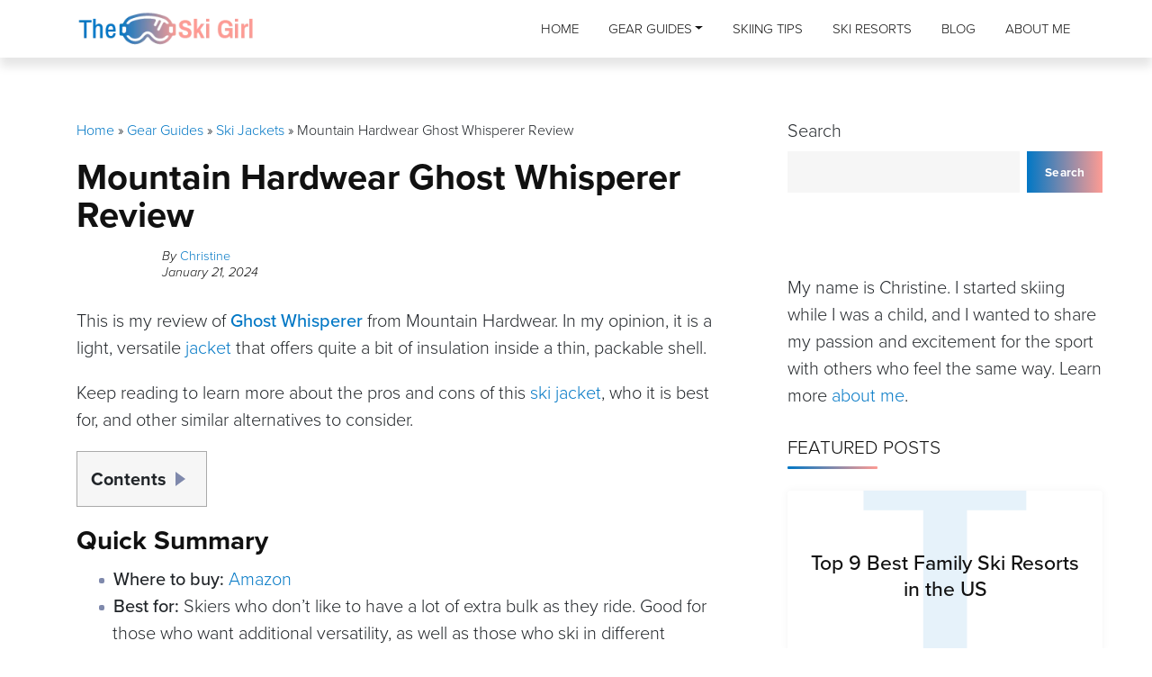

--- FILE ---
content_type: text/html; charset=UTF-8
request_url: https://theskigirl.com/mountain-hardwear-ghost-whisperer-review/
body_size: 14338
content:
<!DOCTYPE html>
<html lang="en-US" prefix="og: https://ogp.me/ns#">
<head>
    <meta charset="UTF-8">
    <meta name="viewport" content="width=device-width, initial-scale=1">
    <meta http-equiv="X-UA-Compatible" content="IE=edge">
    <link rel="profile" href="https://gmpg.org/xfn/11">
    <link data-minify="1" rel="stylesheet" href="https://theskigirl.com/wp-content/cache/min/1/xfd0jne.css?ver=1743095519">

<!-- Search Engine Optimization by Rank Math - https://s.rankmath.com/home -->
<title>Mountain Hardwear Ghost Whisperer Review: Pros &amp; Cons (2026)</title>
<meta name="description" content="Is Mountain Hardwear Ghost Whisperer the down jacket that you should buy? Read this review to find out, I’ll show you the pros and cons."/>
<meta name="robots" content="follow, index, max-snippet:-1, max-video-preview:-1, max-image-preview:large"/>
<link rel="canonical" href="https://theskigirl.com/mountain-hardwear-ghost-whisperer-review/" />
<meta property="og:locale" content="en_US" />
<meta property="og:type" content="article" />
<meta property="og:title" content="Mountain Hardwear Ghost Whisperer Review: Pros &amp; Cons (2026)" />
<meta property="og:description" content="Is Mountain Hardwear Ghost Whisperer the down jacket that you should buy? Read this review to find out, I’ll show you the pros and cons." />
<meta property="og:url" content="https://theskigirl.com/mountain-hardwear-ghost-whisperer-review/" />
<meta property="og:site_name" content="TheSkiGirl" />
<meta property="article:section" content="Ski Jackets" />
<meta property="og:image" content="https://theskigirl.com/wp-content/uploads/Mountain-Hardwear-Ghost-Whisperer.jpg" />
<meta property="og:image:secure_url" content="https://theskigirl.com/wp-content/uploads/Mountain-Hardwear-Ghost-Whisperer.jpg" />
<meta property="og:image:width" content="800" />
<meta property="og:image:height" content="400" />
<meta property="og:image:alt" content="Mountain Hardwear Ghost Whisperer Review" />
<meta property="og:image:type" content="image/jpeg" />
<meta property="article:published_time" content="2024-01-21T14:20:58+00:00" />
<meta name="twitter:card" content="summary_large_image" />
<meta name="twitter:title" content="Mountain Hardwear Ghost Whisperer Review: Pros &amp; Cons (2026)" />
<meta name="twitter:description" content="Is Mountain Hardwear Ghost Whisperer the down jacket that you should buy? Read this review to find out, I’ll show you the pros and cons." />
<meta name="twitter:site" content="@skigirl" />
<meta name="twitter:creator" content="@skigirl" />
<meta name="twitter:image" content="https://theskigirl.com/wp-content/uploads/Mountain-Hardwear-Ghost-Whisperer.jpg" />
<meta name="twitter:label1" content="Written by" />
<meta name="twitter:data1" content="Christine" />
<meta name="twitter:label2" content="Time to read" />
<meta name="twitter:data2" content="8 minutes" />
<script type="application/ld+json" class="rank-math-schema">{"@context":"https://schema.org","@graph":[{"@type":"Organization","@id":"https://theskigirl.com/#organization","name":"TheSkiGirl","url":"https://theskigirl.com","logo":{"@type":"ImageObject","@id":"https://theskigirl.com/#logo","url":"https://theskigirl.com/wp-content/uploads/favicon-1.png","contentUrl":"https://theskigirl.com/wp-content/uploads/favicon-1.png","caption":"TheSkiGirl","inLanguage":"en-US","width":"250","height":"251"}},{"@type":"WebSite","@id":"https://theskigirl.com/#website","url":"https://theskigirl.com","name":"TheSkiGirl","publisher":{"@id":"https://theskigirl.com/#organization"},"inLanguage":"en-US"},{"@type":"ImageObject","@id":"https://theskigirl.com/wp-content/uploads/Mountain-Hardwear-Ghost-Whisperer.jpg","url":"https://theskigirl.com/wp-content/uploads/Mountain-Hardwear-Ghost-Whisperer.jpg","width":"800","height":"400","inLanguage":"en-US"},{"@type":"BreadcrumbList","@id":"https://theskigirl.com/mountain-hardwear-ghost-whisperer-review/#breadcrumb","itemListElement":[{"@type":"ListItem","position":"1","item":{"@id":"https://theskigirl.com","name":"Home"}},{"@type":"ListItem","position":"2","item":{"@id":"https://theskigirl.com/gears/","name":"Gear Guides"}},{"@type":"ListItem","position":"3","item":{"@id":"https://theskigirl.com/gears/jackets/","name":"Ski Jackets"}},{"@type":"ListItem","position":"4","item":{"@id":"https://theskigirl.com/mountain-hardwear-ghost-whisperer-review/","name":"Mountain Hardwear Ghost Whisperer Review"}}]},{"@type":"WebPage","@id":"https://theskigirl.com/mountain-hardwear-ghost-whisperer-review/#webpage","url":"https://theskigirl.com/mountain-hardwear-ghost-whisperer-review/","name":"Mountain Hardwear Ghost Whisperer Review: Pros &amp; Cons (2026)","datePublished":"2024-01-21T14:20:58+00:00","dateModified":"2024-01-21T14:20:58+00:00","isPartOf":{"@id":"https://theskigirl.com/#website"},"primaryImageOfPage":{"@id":"https://theskigirl.com/wp-content/uploads/Mountain-Hardwear-Ghost-Whisperer.jpg"},"inLanguage":"en-US","breadcrumb":{"@id":"https://theskigirl.com/mountain-hardwear-ghost-whisperer-review/#breadcrumb"}},{"@type":"Person","@id":"https://theskigirl.com/author/skigirl/","name":"Christine","url":"https://theskigirl.com/author/skigirl/","image":{"@type":"ImageObject","@id":"https://theskigirl.com/wp-content/uploads/cropped-christine-96x96.jpg","url":"https://theskigirl.com/wp-content/uploads/cropped-christine-96x96.jpg","caption":"Christine","inLanguage":"en-US"},"worksFor":{"@id":"https://theskigirl.com/#organization"}},{"@type":"BlogPosting","headline":"Mountain Hardwear Ghost Whisperer Review: Pros &amp; Cons (2026)","datePublished":"2024-01-21T14:20:58+00:00","dateModified":"2024-01-21T14:20:58+00:00","author":{"@id":"https://theskigirl.com/author/skigirl/"},"publisher":{"@id":"https://theskigirl.com/#organization"},"description":"Is Mountain Hardwear Ghost Whisperer the down jacket that you should buy? Read this review to find out, I\u2019ll show you the pros and cons.","name":"Mountain Hardwear Ghost Whisperer Review: Pros &amp; Cons (2026)","@id":"https://theskigirl.com/mountain-hardwear-ghost-whisperer-review/#richSnippet","isPartOf":{"@id":"https://theskigirl.com/mountain-hardwear-ghost-whisperer-review/#webpage"},"image":{"@id":"https://theskigirl.com/wp-content/uploads/Mountain-Hardwear-Ghost-Whisperer.jpg"},"inLanguage":"en-US","mainEntityOfPage":{"@id":"https://theskigirl.com/mountain-hardwear-ghost-whisperer-review/#webpage"}}]}</script>
<!-- /Rank Math WordPress SEO plugin -->

<link rel='dns-prefetch' href='//scripts.mediavine.com' />

<link rel="alternate" type="application/rss+xml" title="TheSkiGirl &raquo; Feed" href="https://theskigirl.com/feed/" />
<link rel="alternate" type="application/rss+xml" title="TheSkiGirl &raquo; Comments Feed" href="https://theskigirl.com/comments/feed/" />
<link rel="alternate" type="application/rss+xml" title="TheSkiGirl &raquo; Mountain Hardwear Ghost Whisperer Review Comments Feed" href="https://theskigirl.com/mountain-hardwear-ghost-whisperer-review/feed/" />
<style type="text/css">
img.wp-smiley,
img.emoji {
	display: inline !important;
	border: none !important;
	box-shadow: none !important;
	height: 1em !important;
	width: 1em !important;
	margin: 0 0.07em !important;
	vertical-align: -0.1em !important;
	background: none !important;
	padding: 0 !important;
}
</style>
	<link rel='stylesheet' id='wp-block-library-css'  href='https://theskigirl.com/wp-includes/css/dist/block-library/style.min.css?ver=6.0.11' type='text/css' media='all' />
<link data-minify="1" rel='stylesheet' id='ultimate_blocks-cgb-style-css-css'  href='https://theskigirl.com/wp-content/cache/min/1/wp-content/uploads/ultimate-blocks/blocks.style.build.css?ver=1743095733' type='text/css' media='all' />
<style id='global-styles-inline-css' type='text/css'>
body{--wp--preset--color--black: #000000;--wp--preset--color--cyan-bluish-gray: #abb8c3;--wp--preset--color--white: #ffffff;--wp--preset--color--pale-pink: #f78da7;--wp--preset--color--vivid-red: #cf2e2e;--wp--preset--color--luminous-vivid-orange: #ff6900;--wp--preset--color--luminous-vivid-amber: #fcb900;--wp--preset--color--light-green-cyan: #7bdcb5;--wp--preset--color--vivid-green-cyan: #00d084;--wp--preset--color--pale-cyan-blue: #8ed1fc;--wp--preset--color--vivid-cyan-blue: #0693e3;--wp--preset--color--vivid-purple: #9b51e0;--wp--preset--gradient--vivid-cyan-blue-to-vivid-purple: linear-gradient(135deg,rgba(6,147,227,1) 0%,rgb(155,81,224) 100%);--wp--preset--gradient--light-green-cyan-to-vivid-green-cyan: linear-gradient(135deg,rgb(122,220,180) 0%,rgb(0,208,130) 100%);--wp--preset--gradient--luminous-vivid-amber-to-luminous-vivid-orange: linear-gradient(135deg,rgba(252,185,0,1) 0%,rgba(255,105,0,1) 100%);--wp--preset--gradient--luminous-vivid-orange-to-vivid-red: linear-gradient(135deg,rgba(255,105,0,1) 0%,rgb(207,46,46) 100%);--wp--preset--gradient--very-light-gray-to-cyan-bluish-gray: linear-gradient(135deg,rgb(238,238,238) 0%,rgb(169,184,195) 100%);--wp--preset--gradient--cool-to-warm-spectrum: linear-gradient(135deg,rgb(74,234,220) 0%,rgb(151,120,209) 20%,rgb(207,42,186) 40%,rgb(238,44,130) 60%,rgb(251,105,98) 80%,rgb(254,248,76) 100%);--wp--preset--gradient--blush-light-purple: linear-gradient(135deg,rgb(255,206,236) 0%,rgb(152,150,240) 100%);--wp--preset--gradient--blush-bordeaux: linear-gradient(135deg,rgb(254,205,165) 0%,rgb(254,45,45) 50%,rgb(107,0,62) 100%);--wp--preset--gradient--luminous-dusk: linear-gradient(135deg,rgb(255,203,112) 0%,rgb(199,81,192) 50%,rgb(65,88,208) 100%);--wp--preset--gradient--pale-ocean: linear-gradient(135deg,rgb(255,245,203) 0%,rgb(182,227,212) 50%,rgb(51,167,181) 100%);--wp--preset--gradient--electric-grass: linear-gradient(135deg,rgb(202,248,128) 0%,rgb(113,206,126) 100%);--wp--preset--gradient--midnight: linear-gradient(135deg,rgb(2,3,129) 0%,rgb(40,116,252) 100%);--wp--preset--duotone--dark-grayscale: url('#wp-duotone-dark-grayscale');--wp--preset--duotone--grayscale: url('#wp-duotone-grayscale');--wp--preset--duotone--purple-yellow: url('#wp-duotone-purple-yellow');--wp--preset--duotone--blue-red: url('#wp-duotone-blue-red');--wp--preset--duotone--midnight: url('#wp-duotone-midnight');--wp--preset--duotone--magenta-yellow: url('#wp-duotone-magenta-yellow');--wp--preset--duotone--purple-green: url('#wp-duotone-purple-green');--wp--preset--duotone--blue-orange: url('#wp-duotone-blue-orange');--wp--preset--font-size--small: 13px;--wp--preset--font-size--medium: 20px;--wp--preset--font-size--large: 36px;--wp--preset--font-size--x-large: 42px;}.has-black-color{color: var(--wp--preset--color--black) !important;}.has-cyan-bluish-gray-color{color: var(--wp--preset--color--cyan-bluish-gray) !important;}.has-white-color{color: var(--wp--preset--color--white) !important;}.has-pale-pink-color{color: var(--wp--preset--color--pale-pink) !important;}.has-vivid-red-color{color: var(--wp--preset--color--vivid-red) !important;}.has-luminous-vivid-orange-color{color: var(--wp--preset--color--luminous-vivid-orange) !important;}.has-luminous-vivid-amber-color{color: var(--wp--preset--color--luminous-vivid-amber) !important;}.has-light-green-cyan-color{color: var(--wp--preset--color--light-green-cyan) !important;}.has-vivid-green-cyan-color{color: var(--wp--preset--color--vivid-green-cyan) !important;}.has-pale-cyan-blue-color{color: var(--wp--preset--color--pale-cyan-blue) !important;}.has-vivid-cyan-blue-color{color: var(--wp--preset--color--vivid-cyan-blue) !important;}.has-vivid-purple-color{color: var(--wp--preset--color--vivid-purple) !important;}.has-black-background-color{background-color: var(--wp--preset--color--black) !important;}.has-cyan-bluish-gray-background-color{background-color: var(--wp--preset--color--cyan-bluish-gray) !important;}.has-white-background-color{background-color: var(--wp--preset--color--white) !important;}.has-pale-pink-background-color{background-color: var(--wp--preset--color--pale-pink) !important;}.has-vivid-red-background-color{background-color: var(--wp--preset--color--vivid-red) !important;}.has-luminous-vivid-orange-background-color{background-color: var(--wp--preset--color--luminous-vivid-orange) !important;}.has-luminous-vivid-amber-background-color{background-color: var(--wp--preset--color--luminous-vivid-amber) !important;}.has-light-green-cyan-background-color{background-color: var(--wp--preset--color--light-green-cyan) !important;}.has-vivid-green-cyan-background-color{background-color: var(--wp--preset--color--vivid-green-cyan) !important;}.has-pale-cyan-blue-background-color{background-color: var(--wp--preset--color--pale-cyan-blue) !important;}.has-vivid-cyan-blue-background-color{background-color: var(--wp--preset--color--vivid-cyan-blue) !important;}.has-vivid-purple-background-color{background-color: var(--wp--preset--color--vivid-purple) !important;}.has-black-border-color{border-color: var(--wp--preset--color--black) !important;}.has-cyan-bluish-gray-border-color{border-color: var(--wp--preset--color--cyan-bluish-gray) !important;}.has-white-border-color{border-color: var(--wp--preset--color--white) !important;}.has-pale-pink-border-color{border-color: var(--wp--preset--color--pale-pink) !important;}.has-vivid-red-border-color{border-color: var(--wp--preset--color--vivid-red) !important;}.has-luminous-vivid-orange-border-color{border-color: var(--wp--preset--color--luminous-vivid-orange) !important;}.has-luminous-vivid-amber-border-color{border-color: var(--wp--preset--color--luminous-vivid-amber) !important;}.has-light-green-cyan-border-color{border-color: var(--wp--preset--color--light-green-cyan) !important;}.has-vivid-green-cyan-border-color{border-color: var(--wp--preset--color--vivid-green-cyan) !important;}.has-pale-cyan-blue-border-color{border-color: var(--wp--preset--color--pale-cyan-blue) !important;}.has-vivid-cyan-blue-border-color{border-color: var(--wp--preset--color--vivid-cyan-blue) !important;}.has-vivid-purple-border-color{border-color: var(--wp--preset--color--vivid-purple) !important;}.has-vivid-cyan-blue-to-vivid-purple-gradient-background{background: var(--wp--preset--gradient--vivid-cyan-blue-to-vivid-purple) !important;}.has-light-green-cyan-to-vivid-green-cyan-gradient-background{background: var(--wp--preset--gradient--light-green-cyan-to-vivid-green-cyan) !important;}.has-luminous-vivid-amber-to-luminous-vivid-orange-gradient-background{background: var(--wp--preset--gradient--luminous-vivid-amber-to-luminous-vivid-orange) !important;}.has-luminous-vivid-orange-to-vivid-red-gradient-background{background: var(--wp--preset--gradient--luminous-vivid-orange-to-vivid-red) !important;}.has-very-light-gray-to-cyan-bluish-gray-gradient-background{background: var(--wp--preset--gradient--very-light-gray-to-cyan-bluish-gray) !important;}.has-cool-to-warm-spectrum-gradient-background{background: var(--wp--preset--gradient--cool-to-warm-spectrum) !important;}.has-blush-light-purple-gradient-background{background: var(--wp--preset--gradient--blush-light-purple) !important;}.has-blush-bordeaux-gradient-background{background: var(--wp--preset--gradient--blush-bordeaux) !important;}.has-luminous-dusk-gradient-background{background: var(--wp--preset--gradient--luminous-dusk) !important;}.has-pale-ocean-gradient-background{background: var(--wp--preset--gradient--pale-ocean) !important;}.has-electric-grass-gradient-background{background: var(--wp--preset--gradient--electric-grass) !important;}.has-midnight-gradient-background{background: var(--wp--preset--gradient--midnight) !important;}.has-small-font-size{font-size: var(--wp--preset--font-size--small) !important;}.has-medium-font-size{font-size: var(--wp--preset--font-size--medium) !important;}.has-large-font-size{font-size: var(--wp--preset--font-size--large) !important;}.has-x-large-font-size{font-size: var(--wp--preset--font-size--x-large) !important;}
</style>
<link data-minify="1" rel='stylesheet' id='contact-form-7-css'  href='https://theskigirl.com/wp-content/cache/min/1/wp-content/plugins/contact-form-7/includes/css/styles.css?ver=1743095519' type='text/css' media='all' />
<link rel='stylesheet' id='toc-screen-css'  href='https://theskigirl.com/wp-content/plugins/table-of-contents-plus/screen.min.css?ver=2106' type='text/css' media='all' />
<link rel='stylesheet' id='wp-bootstrap-starter-bootstrap-css-css'  href='https://theskigirl.com/wp-content/themes/tech-theme/inc/assets/css/bootstrap.min.css?ver=6.0.11' type='text/css' media='all' />
<link data-minify="1" rel='stylesheet' id='wp-bootstrap-starter-fontawesome-cdn-css'  href='https://theskigirl.com/wp-content/cache/min/1/wp-content/themes/tech-theme/inc/assets/css/fontawesome.min.css?ver=1743095519' type='text/css' media='all' />
<link data-minify="1" rel='stylesheet' id='wp-bootstrap-starter-style-css'  href='https://theskigirl.com/wp-content/cache/min/1/wp-content/themes/tech-theme/style.css?ver=1743095519' type='text/css' media='all' />
<script type='text/javascript' async="async" data-noptimize="1" data-cfasync="false" src='https://scripts.mediavine.com/tags/the-ski-girl.js?ver=6.0.11' id='mv-script-wrapper-js'></script>
<script type='text/javascript' src='https://theskigirl.com/wp-includes/js/jquery/jquery.min.js?ver=3.6.0' id='jquery-core-js'></script>

<!--[if lt IE 9]>
<script type='text/javascript' src='https://theskigirl.com/wp-content/themes/tech-theme/inc/assets/js/html5.js?ver=3.7.0' id='html5hiv-js'></script>
<![endif]-->
<link rel="https://api.w.org/" href="https://theskigirl.com/wp-json/" /><link rel="alternate" type="application/json" href="https://theskigirl.com/wp-json/wp/v2/posts/504173" /><link rel="EditURI" type="application/rsd+xml" title="RSD" href="https://theskigirl.com/xmlrpc.php?rsd" />
<link rel="wlwmanifest" type="application/wlwmanifest+xml" href="https://theskigirl.com/wp-includes/wlwmanifest.xml" /> 
<meta name="generator" content="WordPress 6.0.11" />
<link rel='shortlink' href='https://theskigirl.com/?p=504173' />
<link rel="alternate" type="application/json+oembed" href="https://theskigirl.com/wp-json/oembed/1.0/embed?url=https%3A%2F%2Ftheskigirl.com%2Fmountain-hardwear-ghost-whisperer-review%2F" />
<link rel="alternate" type="text/xml+oembed" href="https://theskigirl.com/wp-json/oembed/1.0/embed?url=https%3A%2F%2Ftheskigirl.com%2Fmountain-hardwear-ghost-whisperer-review%2F&#038;format=xml" />
<!-- HFCM by 99 Robots - Snippet # 1: Google Analytics Code -->
<!-- Global site tag (gtag.js) - Google Analytics -->
<script async src="https://www.googletagmanager.com/gtag/js?id=UA-154567223-1"></script>
<script>
  window.dataLayer = window.dataLayer || [];
  function gtag(){dataLayer.push(arguments);}
  gtag('js', new Date());

  gtag('config', 'UA-154567223-1');
</script>
<!-- /end HFCM by 99 Robots -->
<!-- HFCM by 99 Robots - Snippet # 2: Mediavine CSP code -->
<meta http-equiv="Content-Security-Policy" content="block-all-mixed-content" />
<!-- /end HFCM by 99 Robots -->

<style>#ub-content-toggle-b0de4a6f-a78a-486c-a2fd-31ae8da597c9 .wp-block-ub-content-toggle-accordion{ border-color: #f1f1f1; } #ub-content-toggle-b0de4a6f-a78a-486c-a2fd-31ae8da597c9 .wp-block-ub-content-toggle-accordion-title-wrap{ background-color: #f1f1f1; } #ub-content-toggle-b0de4a6f-a78a-486c-a2fd-31ae8da597c9 .wp-block-ub-content-toggle-accordion-title{ color: #000000; } #ub-content-toggle-b0de4a6f-a78a-486c-a2fd-31ae8da597c9 .wp-block-ub-content-toggle-accordion-toggle-wrap{ color: #000000; } .ub-content-toggle-title-b0de4a6f-a78a-486c-a2fd-31ae8da597c9 > a{ color: inherit; }</style>
    
    <link rel="pingback" href="https://theskigirl.com/xmlrpc.php">    <style type="text/css">
        :root { 
            --dark-accent-color: #fe9b93; 
            --one-third-accent-color: #aa8fa3; 
            --one-half-accent-color: #7f89ac; 
            --two-third-accent-color: #5783b4;
            --light-accent-color: #0177c5; 
        }
    </style>
    <link rel="icon" href="https://theskigirl.com/wp-content/uploads/favicon-2-150x150.png" sizes="32x32" />
<link rel="icon" href="https://theskigirl.com/wp-content/uploads/favicon-2.png" sizes="192x192" />
<link rel="apple-touch-icon" href="https://theskigirl.com/wp-content/uploads/favicon-2.png" />
<meta name="msapplication-TileImage" content="https://theskigirl.com/wp-content/uploads/favicon-2.png" />
		<style type="text/css" id="wp-custom-css">
			/* MV CSS */
@media only screen and (max-width: 359px){
    #primary  {
        padding-left: 10px!important;
        padding-right: 10px!important;
    }
    li .mv-ad-box {
         margin-left:-20px;
    }
}
/* end of fix */		</style>
		<noscript><style id="rocket-lazyload-nojs-css">.rll-youtube-player, [data-lazy-src]{display:none !important;}</style></noscript></head>

<body data-rsssl=1 class="post-template-default single single-post postid-504173 single-format-standard wp-embed-responsive">

<svg xmlns="http://www.w3.org/2000/svg" viewBox="0 0 0 0" width="0" height="0" focusable="false" role="none" style="visibility: hidden; position: absolute; left: -9999px; overflow: hidden;" ><defs><filter id="wp-duotone-dark-grayscale"><feColorMatrix color-interpolation-filters="sRGB" type="matrix" values=" .299 .587 .114 0 0 .299 .587 .114 0 0 .299 .587 .114 0 0 .299 .587 .114 0 0 " /><feComponentTransfer color-interpolation-filters="sRGB" ><feFuncR type="table" tableValues="0 0.49803921568627" /><feFuncG type="table" tableValues="0 0.49803921568627" /><feFuncB type="table" tableValues="0 0.49803921568627" /><feFuncA type="table" tableValues="1 1" /></feComponentTransfer><feComposite in2="SourceGraphic" operator="in" /></filter></defs></svg><svg xmlns="http://www.w3.org/2000/svg" viewBox="0 0 0 0" width="0" height="0" focusable="false" role="none" style="visibility: hidden; position: absolute; left: -9999px; overflow: hidden;" ><defs><filter id="wp-duotone-grayscale"><feColorMatrix color-interpolation-filters="sRGB" type="matrix" values=" .299 .587 .114 0 0 .299 .587 .114 0 0 .299 .587 .114 0 0 .299 .587 .114 0 0 " /><feComponentTransfer color-interpolation-filters="sRGB" ><feFuncR type="table" tableValues="0 1" /><feFuncG type="table" tableValues="0 1" /><feFuncB type="table" tableValues="0 1" /><feFuncA type="table" tableValues="1 1" /></feComponentTransfer><feComposite in2="SourceGraphic" operator="in" /></filter></defs></svg><svg xmlns="http://www.w3.org/2000/svg" viewBox="0 0 0 0" width="0" height="0" focusable="false" role="none" style="visibility: hidden; position: absolute; left: -9999px; overflow: hidden;" ><defs><filter id="wp-duotone-purple-yellow"><feColorMatrix color-interpolation-filters="sRGB" type="matrix" values=" .299 .587 .114 0 0 .299 .587 .114 0 0 .299 .587 .114 0 0 .299 .587 .114 0 0 " /><feComponentTransfer color-interpolation-filters="sRGB" ><feFuncR type="table" tableValues="0.54901960784314 0.98823529411765" /><feFuncG type="table" tableValues="0 1" /><feFuncB type="table" tableValues="0.71764705882353 0.25490196078431" /><feFuncA type="table" tableValues="1 1" /></feComponentTransfer><feComposite in2="SourceGraphic" operator="in" /></filter></defs></svg><svg xmlns="http://www.w3.org/2000/svg" viewBox="0 0 0 0" width="0" height="0" focusable="false" role="none" style="visibility: hidden; position: absolute; left: -9999px; overflow: hidden;" ><defs><filter id="wp-duotone-blue-red"><feColorMatrix color-interpolation-filters="sRGB" type="matrix" values=" .299 .587 .114 0 0 .299 .587 .114 0 0 .299 .587 .114 0 0 .299 .587 .114 0 0 " /><feComponentTransfer color-interpolation-filters="sRGB" ><feFuncR type="table" tableValues="0 1" /><feFuncG type="table" tableValues="0 0.27843137254902" /><feFuncB type="table" tableValues="0.5921568627451 0.27843137254902" /><feFuncA type="table" tableValues="1 1" /></feComponentTransfer><feComposite in2="SourceGraphic" operator="in" /></filter></defs></svg><svg xmlns="http://www.w3.org/2000/svg" viewBox="0 0 0 0" width="0" height="0" focusable="false" role="none" style="visibility: hidden; position: absolute; left: -9999px; overflow: hidden;" ><defs><filter id="wp-duotone-midnight"><feColorMatrix color-interpolation-filters="sRGB" type="matrix" values=" .299 .587 .114 0 0 .299 .587 .114 0 0 .299 .587 .114 0 0 .299 .587 .114 0 0 " /><feComponentTransfer color-interpolation-filters="sRGB" ><feFuncR type="table" tableValues="0 0" /><feFuncG type="table" tableValues="0 0.64705882352941" /><feFuncB type="table" tableValues="0 1" /><feFuncA type="table" tableValues="1 1" /></feComponentTransfer><feComposite in2="SourceGraphic" operator="in" /></filter></defs></svg><svg xmlns="http://www.w3.org/2000/svg" viewBox="0 0 0 0" width="0" height="0" focusable="false" role="none" style="visibility: hidden; position: absolute; left: -9999px; overflow: hidden;" ><defs><filter id="wp-duotone-magenta-yellow"><feColorMatrix color-interpolation-filters="sRGB" type="matrix" values=" .299 .587 .114 0 0 .299 .587 .114 0 0 .299 .587 .114 0 0 .299 .587 .114 0 0 " /><feComponentTransfer color-interpolation-filters="sRGB" ><feFuncR type="table" tableValues="0.78039215686275 1" /><feFuncG type="table" tableValues="0 0.94901960784314" /><feFuncB type="table" tableValues="0.35294117647059 0.47058823529412" /><feFuncA type="table" tableValues="1 1" /></feComponentTransfer><feComposite in2="SourceGraphic" operator="in" /></filter></defs></svg><svg xmlns="http://www.w3.org/2000/svg" viewBox="0 0 0 0" width="0" height="0" focusable="false" role="none" style="visibility: hidden; position: absolute; left: -9999px; overflow: hidden;" ><defs><filter id="wp-duotone-purple-green"><feColorMatrix color-interpolation-filters="sRGB" type="matrix" values=" .299 .587 .114 0 0 .299 .587 .114 0 0 .299 .587 .114 0 0 .299 .587 .114 0 0 " /><feComponentTransfer color-interpolation-filters="sRGB" ><feFuncR type="table" tableValues="0.65098039215686 0.40392156862745" /><feFuncG type="table" tableValues="0 1" /><feFuncB type="table" tableValues="0.44705882352941 0.4" /><feFuncA type="table" tableValues="1 1" /></feComponentTransfer><feComposite in2="SourceGraphic" operator="in" /></filter></defs></svg><svg xmlns="http://www.w3.org/2000/svg" viewBox="0 0 0 0" width="0" height="0" focusable="false" role="none" style="visibility: hidden; position: absolute; left: -9999px; overflow: hidden;" ><defs><filter id="wp-duotone-blue-orange"><feColorMatrix color-interpolation-filters="sRGB" type="matrix" values=" .299 .587 .114 0 0 .299 .587 .114 0 0 .299 .587 .114 0 0 .299 .587 .114 0 0 " /><feComponentTransfer color-interpolation-filters="sRGB" ><feFuncR type="table" tableValues="0.098039215686275 1" /><feFuncG type="table" tableValues="0 0.66274509803922" /><feFuncB type="table" tableValues="0.84705882352941 0.41960784313725" /><feFuncA type="table" tableValues="1 1" /></feComponentTransfer><feComposite in2="SourceGraphic" operator="in" /></filter></defs></svg>
<div id="page" class="site">
	<a class="skip-link screen-reader-text" href="#content">Skip to content</a>
    	<header id="masthead" class="site-header navbar-static-top navbar-light" role="banner">
        <div class="container-xl">
            <nav class="navbar navbar-expand-md p-0">
                <div class="navbar-brand">
                                            <a href="https://theskigirl.com/">
                            <img width="200" height="40" src="data:image/svg+xml,%3Csvg%20xmlns='http://www.w3.org/2000/svg'%20viewBox='0%200%20200%2040'%3E%3C/svg%3E" alt="TheSkiGirl" data-lazy-src="https://theskigirl.com/wp-content/uploads/logo-1.png" ><noscript><img width="200" height="40" src="https://theskigirl.com/wp-content/uploads/logo-1.png" alt="TheSkiGirl" ></noscript>
                        </a>
                    
                </div>
                <button class="navbar-toggler" type="button" data-toggle="collapse" data-target="#main-nav" aria-controls="" aria-expanded="false" aria-label="Toggle navigation">
                    <span class="navbar-toggler-icon"></span>
                </button>

                <div id="main-nav" class="collapse navbar-collapse justify-content-end"><ul id="menu-main" class="navbar-nav"><li itemscope="itemscope" itemtype="https://www.schema.org/SiteNavigationElement" id="menu-item-32" class="menu-item menu-item-type-custom menu-item-object-custom menu-item-32 nav-item"><a title="Home" href="/" class="nav-link">Home</a></li>
<li itemscope="itemscope" itemtype="https://www.schema.org/SiteNavigationElement" id="menu-item-504597" class="menu-item menu-item-type-post_type menu-item-object-page menu-item-has-children dropdown menu-item-504597 nav-item"><a title="Gear Guides" href="https://theskigirl.com/gear/" aria-haspopup="true" aria-expanded="false" class="dropdown-toggle nav-link" id="menu-item-dropdown-504597">Gear Guides</a>
<ul class="dropdown-menu" aria-labelledby="menu-item-dropdown-504597" role="menu">
	<li itemscope="itemscope" itemtype="https://www.schema.org/SiteNavigationElement" id="menu-item-504599" class="menu-item menu-item-type-post_type menu-item-object-page menu-item-504599 nav-item"><a title="Skis" href="https://theskigirl.com/gear/skis/" class="dropdown-item">Skis</a></li>
	<li itemscope="itemscope" itemtype="https://www.schema.org/SiteNavigationElement" id="menu-item-504598" class="menu-item menu-item-type-post_type menu-item-object-page menu-item-504598 nav-item"><a title="Boots" href="https://theskigirl.com/gear/boots/" class="dropdown-item">Boots</a></li>
	<li itemscope="itemscope" itemtype="https://www.schema.org/SiteNavigationElement" id="menu-item-504664" class="menu-item menu-item-type-post_type menu-item-object-page menu-item-504664 nav-item"><a title="Bindings" href="https://theskigirl.com/gear/bindings/" class="dropdown-item">Bindings</a></li>
	<li itemscope="itemscope" itemtype="https://www.schema.org/SiteNavigationElement" id="menu-item-504634" class="menu-item menu-item-type-post_type menu-item-object-page menu-item-504634 nav-item"><a title="Pants" href="https://theskigirl.com/gear/pants/" class="dropdown-item">Pants</a></li>
	<li itemscope="itemscope" itemtype="https://www.schema.org/SiteNavigationElement" id="menu-item-504661" class="menu-item menu-item-type-post_type menu-item-object-page menu-item-504661 nav-item"><a title="Jackets" href="https://theskigirl.com/gear/jackets/" class="dropdown-item">Jackets</a></li>
	<li itemscope="itemscope" itemtype="https://www.schema.org/SiteNavigationElement" id="menu-item-504662" class="menu-item menu-item-type-post_type menu-item-object-page menu-item-504662 nav-item"><a title="Gloves" href="https://theskigirl.com/gear/gloves/" class="dropdown-item">Gloves</a></li>
	<li itemscope="itemscope" itemtype="https://www.schema.org/SiteNavigationElement" id="menu-item-504660" class="menu-item menu-item-type-post_type menu-item-object-page menu-item-504660 nav-item"><a title="Helmets" href="https://theskigirl.com/gear/helmets/" class="dropdown-item">Helmets</a></li>
	<li itemscope="itemscope" itemtype="https://www.schema.org/SiteNavigationElement" id="menu-item-504663" class="menu-item menu-item-type-post_type menu-item-object-page menu-item-504663 nav-item"><a title="Goggles" href="https://theskigirl.com/gear/goggles/" class="dropdown-item">Goggles</a></li>
	<li itemscope="itemscope" itemtype="https://www.schema.org/SiteNavigationElement" id="menu-item-505698" class="menu-item menu-item-type-post_type menu-item-object-page menu-item-505698 nav-item"><a title="Poles" href="https://theskigirl.com/gear/ski-poles/" class="dropdown-item">Poles</a></li>
	<li itemscope="itemscope" itemtype="https://www.schema.org/SiteNavigationElement" id="menu-item-504659" class="menu-item menu-item-type-post_type menu-item-object-page menu-item-504659 nav-item"><a title="Accessories" href="https://theskigirl.com/gear/accessories/" class="dropdown-item">Accessories</a></li>
</ul>
</li>
<li itemscope="itemscope" itemtype="https://www.schema.org/SiteNavigationElement" id="menu-item-31" class="menu-item menu-item-type-taxonomy menu-item-object-category menu-item-31 nav-item"><a title="Skiing Tips" href="https://theskigirl.com/tips/" class="nav-link">Skiing Tips</a></li>
<li itemscope="itemscope" itemtype="https://www.schema.org/SiteNavigationElement" id="menu-item-504623" class="menu-item menu-item-type-taxonomy menu-item-object-category menu-item-504623 nav-item"><a title="Ski Resorts" href="https://theskigirl.com/resorts/" class="nav-link">Ski Resorts</a></li>
<li itemscope="itemscope" itemtype="https://www.schema.org/SiteNavigationElement" id="menu-item-29" class="menu-item menu-item-type-taxonomy menu-item-object-category menu-item-29 nav-item"><a title="Blog" href="https://theskigirl.com/blog/" class="nav-link">Blog</a></li>
<li itemscope="itemscope" itemtype="https://www.schema.org/SiteNavigationElement" id="menu-item-28" class="menu-item menu-item-type-post_type menu-item-object-page menu-item-28 nav-item"><a title="About Me" href="https://theskigirl.com/about/" class="nav-link">About Me</a></li>
</ul></div>
            </nav>
        </div>
	</header><!-- #masthead -->

    
	<div id="content" class="site-content">
        
<div class="container">
    <div class="row">

		<section id="primary" class="content-area col-sm-12 col-lg-8">
			<div id="main" class="site-main" role="main">

			

	<article id="post-504173" class="post-504173 post type-post status-publish format-standard has-post-thumbnail hentry category-jackets category-gears mv-content-wrapper">
		<header class="entry-header">

						<nav aria-label="breadcrumbs" class="rank-math-breadcrumb"><p><a href="https://theskigirl.com">Home</a><span class="separator"> &raquo; </span><a href="https://theskigirl.com/gears/">Gear Guides</a><span class="separator"> &raquo; </span><a href="https://theskigirl.com/gears/jackets/">Ski Jackets</a><span class="separator"> &raquo; </span><span class="last">Mountain Hardwear Ghost Whisperer Review</span></p></nav>
			<h1 class="entry-title">
				Mountain Hardwear Ghost Whisperer Review			</h1>
			
			<div class="entry-meta">
				<img alt='' src="data:image/svg+xml,%3Csvg%20xmlns='http://www.w3.org/2000/svg'%20viewBox='0%200%2080%2080'%3E%3C/svg%3E" data-lazy-srcset='https://theskigirl.com/wp-content/uploads/cropped-christine-160x160.jpg 2x' class='avatar avatar-80 photo' height='80' width='80' data-lazy-src="https://theskigirl.com/wp-content/uploads/cropped-christine-80x80.jpg" /><noscript><img alt='' src='https://theskigirl.com/wp-content/uploads/cropped-christine-80x80.jpg' srcset='https://theskigirl.com/wp-content/uploads/cropped-christine-160x160.jpg 2x' class='avatar avatar-80 photo' height='80' width='80' /></noscript><span>By <span class="author vcard"><a class="url fn n" href="https://theskigirl.com/author/skigirl/">Christine</a></span><br /><time class="entry-date published" datetime="2024-01-21T14:20:58+00:00">January 21, 2024</time>&nbsp;&nbsp;</span>			</div><!-- .entry-meta -->
		</header><!-- .entry-header -->

		<div class="entry-content">
			
<p>This is my review of <strong><a href="https://www.amazon.com/Mountain-Hardwear-Whisperer-Insulated-Lightweight/dp/B0B6M3C5DF?tag=skigirl-20" target="_blank" rel="noreferrer noopener nofollow sponsored">Ghost Whisperer</a></strong> from Mountain Hardwear. In my opinion, it is a light, versatile <a href="https://theskigirl.com/gear/jackets/">jacket</a> that offers quite a bit of insulation inside a thin, packable shell.</p>



<p>Keep reading to learn more about the pros and cons of this <a href="https://theskigirl.com/best-ski-jackets/">ski jacket</a>, who it is best for, and other similar alternatives to consider.</p>



<div id="toc_container" class="no_bullets"><p class="toc_title">Contents</p><ul class="toc_list"><li><a href="#Quick_Summary">Quick Summary</a></li><li><a href="#Why_Trust_Me">Why Trust Me</a></li><li><a href="#Detailed_Review_of_Mountain_Hardwear_Ghost_Whisperer">Detailed Review of Mountain Hardwear Ghost Whisperer</a><ul><li><a href="#Weight_and_Durability">Weight and Durability</a></li><li><a href="#Light_but_Warm">Light, but Warm</a></li><li><a href="#Weather_Resistance_and_Packability">Weather Resistance and Packability</a></li><li><a href="#Additional_Features">Additional Features</a></li><li><a href="#Price_and_Value">Price and Value</a></li></ul></li><li><a href="#What_I_Like">What I Like</a></li><li><a href="#What_I_Dislike">What I Dislike</a></li><li><a href="#The_Alternatives">The Alternatives</a></li><li><a href="#Final_Verdict">Final Verdict</a></li></ul></div>
<h2><span id="Quick_Summary">Quick Summary</span></h2>



<ul><li><strong>Where to buy:</strong> <a href="https://www.amazon.com/Mountain-Hardwear-Whisperer-Insulated-Lightweight/dp/B0B6M3C5DF?tag=skigirl-20" target="_blank" rel="noreferrer noopener nofollow sponsored">Amazon</a></li><li><strong>Best for:</strong> Skiers who don’t like to have a lot of extra bulk as they ride. Good for those who want additional versatility, as well as those who ski in different conditions.</li><li><strong>Pros:</strong> This jacket is both lightweight and offers decent weather resistance. It’s incredibly warm for its size. The thin material is compact and easily packable. Flexible and gives you plenty of mobility.</li><li><strong>Cons:</strong> Lacks many additional features, most notably a hood cinch and chest pocket. Will likely be too simple for some. It could be more durable, as well.</li><li><strong>Alternatives:</strong> <a href="https://www.amazon.com/Arcteryx-Cerium-SL-Hoody-Womens/dp/B07LFK6D7P?tag=skigirl-20" target="_blank" rel="noreferrer noopener nofollow sponsored">Arc’teryx Cerium SL</a>, <a href="https://www.amazon.com/RAB-Microlight-Alpine-Jacket-X-Small/dp/B07G9P2X6N?tag=skigirl-20" target="_blank" rel="noreferrer noopener nofollow sponsored">RAB Microlight</a>, <a href="https://www.amazon.com/Eddie-Bauer-Mens-MicroTherm-Jacket/dp/B0921QM1C4?tag=skigirl-20" target="_blank" rel="noreferrer noopener nofollow sponsored">Eddie Bauer MicroTherm</a></li></ul>


<div class="wp-block-ub-content-toggle" id="ub-content-toggle-b0de4a6f-a78a-486c-a2fd-31ae8da597c9" data-mobilecollapse="false" data-desktopcollapse="true">
<div class="no-border wp-block-ub-content-toggle-accordion">
                <div class="wp-block-ub-content-toggle-accordion-title-wrap" aria-expanded="false" aria-controls="ub-content-toggle-panel-0-b0de4a6f-a78a-486c-a2fd-31ae8da597c9" tabindex="0">
                    <p class="wp-block-ub-content-toggle-accordion-title ub-content-toggle-title-b0de4a6f-a78a-486c-a2fd-31ae8da597c9"><strong>How much insulation does this jacket have?</strong></p><div class="wp-block-ub-content-toggle-accordion-toggle-wrap right"><span class="wp-block-ub-content-toggle-accordion-state-indicator wp-block-ub-chevron-down"></span>
                    </div></div><div role="region" class="wp-block-ub-content-toggle-accordion-content-wrap ub-hide" id="ub-content-toggle-panel-0-b0de4a6f-a78a-486c-a2fd-31ae8da597c9">

<p>There are 2.78 ounces of down inside the jacket, providing you with a good amount of warmth.</p>

</div></div>

<div class="no-border wp-block-ub-content-toggle-accordion">
                <div class="wp-block-ub-content-toggle-accordion-title-wrap" aria-expanded="false" aria-controls="ub-content-toggle-panel-1-b0de4a6f-a78a-486c-a2fd-31ae8da597c9" tabindex="0">
                    <p class="wp-block-ub-content-toggle-accordion-title ub-content-toggle-title-b0de4a6f-a78a-486c-a2fd-31ae8da597c9"><strong>Is this jacket flexible?</strong></p><div class="wp-block-ub-content-toggle-accordion-toggle-wrap right"><span class="wp-block-ub-content-toggle-accordion-state-indicator wp-block-ub-chevron-down"></span>
                    </div></div><div role="region" class="wp-block-ub-content-toggle-accordion-content-wrap ub-hide" id="ub-content-toggle-panel-1-b0de4a6f-a78a-486c-a2fd-31ae8da597c9">

<p>Though the materials are not made to stretch, the jacket comes with a proper fit that enables full range of motion.</p>

</div></div>

<div class="no-border wp-block-ub-content-toggle-accordion">
                <div class="wp-block-ub-content-toggle-accordion-title-wrap" aria-expanded="false" aria-controls="ub-content-toggle-panel-2-b0de4a6f-a78a-486c-a2fd-31ae8da597c9" tabindex="0">
                    <p class="wp-block-ub-content-toggle-accordion-title ub-content-toggle-title-b0de4a6f-a78a-486c-a2fd-31ae8da597c9"><strong>What is the Ghost Whisperer’s fit?</strong></p><div class="wp-block-ub-content-toggle-accordion-toggle-wrap right"><span class="wp-block-ub-content-toggle-accordion-state-indicator wp-block-ub-chevron-down"></span>
                    </div></div><div role="region" class="wp-block-ub-content-toggle-accordion-content-wrap ub-hide" id="ub-content-toggle-panel-2-b0de4a6f-a78a-486c-a2fd-31ae8da597c9">

<p>The Ghost Whisperer has an active fit, which is a trim fit that’s a bit looser than what you’ll find in similar models.</p>

</div></div>

<div class="no-border wp-block-ub-content-toggle-accordion">
                <div class="wp-block-ub-content-toggle-accordion-title-wrap" aria-expanded="false" aria-controls="ub-content-toggle-panel-3-b0de4a6f-a78a-486c-a2fd-31ae8da597c9" tabindex="0">
                    <p class="wp-block-ub-content-toggle-accordion-title ub-content-toggle-title-b0de4a6f-a78a-486c-a2fd-31ae8da597c9"><strong><strong>How packable is this jacket?</strong></strong></p><div class="wp-block-ub-content-toggle-accordion-toggle-wrap right"><span class="wp-block-ub-content-toggle-accordion-state-indicator wp-block-ub-chevron-down"></span>
                    </div></div><div role="region" class="wp-block-ub-content-toggle-accordion-content-wrap ub-hide" id="ub-content-toggle-panel-3-b0de4a6f-a78a-486c-a2fd-31ae8da597c9">

<p>It can easily be packed down and fits into a pocket.</p>

</div></div>
</div>


<h2><span id="Why_Trust_Me">Why Trust Me</span></h2>



<p>I’ve been hitting the slopes since I was a kid. I enjoy getting out in the snow and have hands-on experience with a wide range of different skiing items. I spent ample time looking at and analyzing how the Mountain Hardwear Ghost Whisperer jacket both feels and operates out on the mountain.</p>



<h2><span id="Detailed_Review_of_Mountain_Hardwear_Ghost_Whisperer">Detailed Review of Mountain Hardwear Ghost Whisperer</span></h2>



<p>The Ghost Whisperer is a lightweight down jacket with a lot of features packed into a rather unobtrusive design. It manages to be incredibly versatile and warm without getting in your way. It’s also easy to compress and highly packable. Though you’re going to lose a bit in terms of long-term durability and strength, the ability to wear it both on its own or as part of a larger setup is something all skiers will be able to enjoy.</p>



<h3><span id="Weight_and_Durability">Weight and Durability</span></h3>



<p>For me, the Ghost Whisperer’s number one feature is its weight. Coming in at under 10 ounces, the jacket is made for people who want or need to cut pounds as they ride. There aren’t a ton of extra features, which is something you’re always going to see when you go for a slimmed-down design, but there’s a lot to like when it comes to construction. This model is a minimalist’s dream.</p>



<p>However, as with any lightweight clothing item, you’re definitely sacrificing some durability with this purchase. The Ghost Whisperer does hold up better than many other thin jackets when it comes to tears and general wear resistance, but that does not mean it’s incredibly tough. It won’t last as long as medium or heavy options. It will also tear if used a lot over time. Even if you expect to make some repairs, that’s important to note.</p>



<h3><span id="Light_but_Warm">Light, but Warm</span></h3>



<p>Despite this jacket’s thinner construction, there’s a lot of insulation here. In fact, it has one of the most impressive weight-to-warmth ratios I’ve ever seen. That adds to its general versatility and makes it a great option that you can wear without any other layers on brisk days or put it together with other items when you need to bundle up. Just know it doesn’t quite have what it takes to stand up extremely cold layers, but that’s expected with lighter jackets.</p>



<p>I was particularly impressed by the 800- fill power down construction, which goes a long way in ensuring the wind doesn’t get in and hit your skin. This isn’t the warmest jacket on the market, but it does much better than other thin models. The good materials go a long way towards protecting you from rain, wind, and snow.</p>



<h3><span id="Weather_Resistance_and_Packability">Weather Resistance and Packability</span></h3>



<p>As mentioned, Mountain Hardwear takes special steps to ensure the Ghost Whisperer keeps you cozy. A part of that is the solid weather protection. The jacket utilizes a special DWR coating to prevent water build up. While I find that technology to be hit and miss depending on the company using it, it does a good job here. You won’t see any seepage through the outer layer.</p>



<p>The only time the jacket doesn’t hold up well is in particularly wet, stormy conditions. That doesn’t mean you can’t wear it in such environments, it just means it isn’t made to stand on its own. If you want to bring the Ghost Whisperer with you, pack an extra shell.</p>



<p>Something else that’s worth noting about this jacket is how easy it is to pack. This is one of the most compressible jackets I’ve seen in some time. Though it doesn’t come with the ability to stuff down into its own pocket or sack, it still gets so small that you can easily and quickly put it into just about any pack. You won’t even notice it’s there.</p>



<h3><span id="Additional_Features">Additional Features</span></h3>



<p>There aren’t a ton of extra features with this jacket. Some might not like that, but minimalists will appreciate the “essentials only” approach. There’s no adjustability on the cuffs, but they still do a good job of ensuring no cold gets in. You also get two hand warmer pockets that sit up on the body in a way where you can easily access them.</p>



<p>Unfortunately, there are no internal stash pockets here. That’s one feature I would have liked to see. The zipper is also quite small. You won’t notice that issue if you wear light, flexible gloves, but it can be annoying when you’re trying to operate your jacket in sturdier clothing.</p>



<h3><span id="Price_and_Value">Price and Value</span></h3>



<p>The Ghost Whisperer is a high value jacket. Though it doesn’t quite give you a price reduction like similar models, it still isn’t quite as pricey as some of the more expensive premium jackets on the market. In addition, while the Ghost Whisperer isn’t the most durable, it still has a solid enough construction to stand the test of time. I always give extra value to longevity. That, mixed with the excellent performance, makes this a solid investment in my mind.</p>



<h2><span id="What_I_Like">What I Like</span></h2>



<p>My favorite part of the Ghost Whisperer is the fit and feel. This is one comfortable jacket, and that’s mainly due to the snug-but-loose design. You get a lot of stretchiness and flexibility, two aspects that I personally love in a ski jacket, and there’s no restriction in key areas like the shoulders, chest, and upper back. All of that then comes with no extra bagginess.</p>



<p>Going off the lightweight design, this jacket is easy to pack. Though this won’t be a big bonus for everyone, but I always like it when I can easily store something out of the way. If you value jackets that don’t take up a lot of room, you’re going to greatly enjoy the Ghost Whisperer.</p>



<h2><span id="What_I_Dislike">What I Dislike</span></h2>



<p>My biggest problem with the Ghost Whisperer is its durability. That might seem like an odd complaint when considering a thin jacket, but I would have liked a tougher shell. This won’t fall apart at the first sign of rough weather. However, it also isn’t going to give you the same toughness seen in similar designs. You will experience some wear and tear after a season or two. That goes double if you ski a lot in tough conditions.</p>



<p>This also falls a bit short when it comes to features. There are a few, and they work well for the most part, but I would have liked more. I’m a big fan of jackets going above and beyond. The Ghost Whisperer doesn’t do that. None of the areas are reinforced, the wrists lack Velcro, the zippers are small, and the hood doesn’t come with a drawcord. All of those areas could have been touched up.</p>



<h2><span id="The_Alternatives">The Alternatives</span></h2>



<p>The Ghost Whisperer is an undoubtedly solid jacket, but there’s nothing wrong with looking at something similar. These all give you great traits in a different package:</p>



<ul><li><strong><a href="https://www.amazon.com/Arcteryx-Cerium-SL-Hoody-Womens/dp/B07LFK6D7P?tag=skigirl-20" target="_blank" rel="noreferrer noopener nofollow sponsored">Arc’teryx Cerium SL</a></strong> &#8211; This lightweight jacket comes from one of the most trusted brands in snow apparel. Not only does it almost never get in the way, but it also offers a ton of warmth for its weight. You’re going to pay more for this option, and it’s not the toughest jacket out there, but it’s a great choice if you want a warm-but-light model.</li><li><strong><a href="https://www.amazon.com/RAB-Microlight-Alpine-Jacket-X-Small/dp/B07G9P2X6N?tag=skigirl-20" target="_blank" rel="noreferrer noopener nofollow sponsored">RAB Microlight</a></strong> &#8211; The Microlight is not quite as airy as the other options in this section, but it still does a great job of keeping you comfortable. The 750-fill power down could be better, but I like this due to its ample features. It’s also incredibly weather-resistant thanks to the hydrophobic down and DWR coating.</li><li><strong><a href="https://www.amazon.com/Eddie-Bauer-Mens-MicroTherm-Jacket/dp/B0921QM1C4?tag=skigirl-20" target="_blank" rel="noreferrer noopener nofollow sponsored">Eddie Bauer MicroTherm</a></strong> &#8211; If you want a cheaper option, the MicroTherm is a solid choice. This lightweight jacket is stylish and sleek. It also fits well and does a good job of keeping you warm even when conditions get wet. It is thin, but you get that with significantly reduced bulk. A good choice for skiers looking for a piece of a larger ensemble.</li></ul>



<h2><span id="Final_Verdict">Final Verdict</span></h2>



<p>All things considered, the <strong><a href="https://www.amazon.com/Mountain-Hardwear-Whisperer-Insulated-Lightweight/dp/B0B6M3C5DF?tag=skigirl-20" target="_blank" rel="noreferrer noopener nofollow sponsored">Ghost Whisperer</a></strong> is a solid jacket from a solid company. The entire design does exactly what it sets out to do, and doesn’t get in your way when doing it. It’s flexible, lightweight, and packable. </p>



<p>Though there aren’t a ton of additional traits, nor is the durability up to snuff, it still serves as a great choice for skiers who want something that keeps them warm and insulated without packing on extra weight.</p>
	    </div><!-- .entry-content -->

		
<div id="comments" class="comments-area">

    	<div id="respond" class="comment-respond">
		<h4 id="reply-title" class="comment-reply-title">Leave a Reply <small><a rel="nofollow" id="cancel-comment-reply-link" href="/mountain-hardwear-ghost-whisperer-review/#respond" style="display:none;">Cancel Reply</a></small></h4><form action="https://theskigirl.com/wp-comments-post.php" method="post" id="commentform" class="comment-form" novalidate><p class="comment-notes"><span id="email-notes">Your email address will not be published.</span> <span class="required-field-message" aria-hidden="true">Required fields are marked <span class="required" aria-hidden="true">*</span></span></p><div class="form-row" style="margin-bottom: 10px;"><div class="col comment-form-author"> <input id="author" class="form-control" name="author"  placeholder="Name" type="text" value="" size="30" maxlength="245" required="required"></div>
<div class="col comment-form-email"><input id="email" class="form-control" placeholder="Email" name="email" type="email" value="" size="30" maxlength="100" aria-describedby="email-notes" required="required"></div></div>
<p><textarea placeholder="Comment" id="comment" class="form-control" name="comment" cols="45" rows="8" aria-required="true"></textarea></p><p class="form-submit"><input name="submit" type="submit" id="commentsubmit" class="submit" value="Post Comment" /> <input type='hidden' name='comment_post_ID' value='504173' id='comment_post_ID' />
<input type='hidden' name='comment_parent' id='comment_parent' value='0' />
</p><p style="display: none;"><input type="hidden" id="akismet_comment_nonce" name="akismet_comment_nonce" value="49d07343f3" /></p><p style="display: none !important;"><label>&#916;<textarea name="ak_hp_textarea" cols="45" rows="8" maxlength="100"></textarea></label><input type="hidden" id="ak_js_1" name="ak_js" value="80"/></p></form>	</div><!-- #respond -->
	
</div><!-- #comments -->
	</article><!-- #post-## -->


			</div><!-- #main -->
		</section><!-- #primary -->

        
<aside id="secondary" class="widget-area col-sm-12 col-lg-4" role="complementary">
	<section id="block-1" class="widget widget_block widget_search"><form role="search" method="get" action="https://theskigirl.com/" class="wp-block-search__button-outside wp-block-search__text-button wp-block-search"><label for="wp-block-search__input-1" class="wp-block-search__label">Search</label><div class="wp-block-search__inside-wrapper " ><input type="search" id="wp-block-search__input-1" class="wp-block-search__input " name="s" value="" placeholder=""  required /><button type="submit" class="wp-block-search__button  "  >Search</button></div></form></section><section id="block-6" class="widget widget_block widget_media_image"><div class="wp-block-image">
<figure class="aligncenter size-full is-resized"><img width="200" height="200" src="data:image/svg+xml,%3Csvg%20xmlns='http://www.w3.org/2000/svg'%20viewBox='0%200%20200%20200'%3E%3C/svg%3E" alt="" class="wp-image-300" data-lazy-srcset="https://theskigirl.com/wp-content/uploads/christine-image.png 400w, https://theskigirl.com/wp-content/uploads/christine-image-150x150.png 150w, https://theskigirl.com/wp-content/uploads/christine-image-300x300.png 300w" data-lazy-sizes="(max-width: 400px) 100vw, 400px" data-lazy-src="https://theskigirl.com/wp-content/uploads/christine-image.png" /><noscript><img width="200" height="200" src="https://theskigirl.com/wp-content/uploads/christine-image.png" alt="" class="wp-image-300" srcset="https://theskigirl.com/wp-content/uploads/christine-image.png 400w, https://theskigirl.com/wp-content/uploads/christine-image-150x150.png 150w, https://theskigirl.com/wp-content/uploads/christine-image-300x300.png 300w" sizes="(max-width: 400px) 100vw, 400px" /></noscript></figure></div></section><section id="block-8" class="widget widget_block widget_text">
<p>My name is Christine. I started skiing while I was a child, and I wanted to share my passion and excitement for the sport with others who feel the same way. Learn more <a href="https://theskigirl.com/about/">about me</a>.</p>
</section><section id="block-2" class="widget widget_block"><h4 class="widget-title">Featured Posts</h4><div class="wp-widget-group__inner-blocks"><p><div class="alt-colors"><article class="col box text-center shadow my-4"><span class="background-letter">T</span><h4 class="entry-title"><a href="https://theskigirl.com/best-family-ski-resorts/">Top 9 Best Family Ski Resorts in the US</a></h4></article><article class="col box text-center shadow my-4"><span class="background-letter">H</span><h4 class="entry-title"><a href="https://theskigirl.com/how-to-fall-without-getting-hurt/">How to Fall Without Getting Hurt When Skiing</a></h4></article><article class="col box text-center shadow my-4"><span class="background-letter">1</span><h4 class="entry-title"><a href="https://theskigirl.com/types-of-skis/">10 Different Types of Skis Explained</a></h4></article><article class="col box text-center shadow my-4"><span class="background-letter">W</span><h4 class="entry-title"><a href="https://theskigirl.com/what-to-wear-skiing-first-time/">What to Wear Skiing for The First Time</a></h4></article></div></p>
</div></section></aside><!-- #secondary -->

    </div>
</div>


		<section id="related-posts" class="pt-5">
			<div class="slanted-gradient"></div>

			<div class="container">

				<div class="row text-center mb-4">
					<div class="col">
		            	<h4 class="section-title">Related Posts</h4>
		            </div>
				</div>

				<div class="row text-center alt-colors">

					
						<a href="https://theskigirl.com/purl-ski-wax-review/" class="col col-12 col-lg-4 my-3">
				        	<article class="box shadow">
																<span class="background-letter">P</span>

					            <h4 class="entry-title">Purl Ski Wax Review</h4>
				            </article>
				        </a>

					
						<a href="https://theskigirl.com/best-touring-bindings/" class="col col-12 col-lg-4 my-3">
				        	<article class="box shadow">
																<span class="background-letter">5</span>

					            <h4 class="entry-title">5 Best Alpine Touring Bindings</h4>
				            </article>
				        </a>

					
						<a href="https://theskigirl.com/best-kids-ski-bindings/" class="col col-12 col-lg-4 my-3">
				        	<article class="box shadow">
																<span class="background-letter">5</span>

					            <h4 class="entry-title">5 Best Kids Ski Bindings</h4>
				            </article>
				        </a>

					
				</div>

			</div>
		</div>

	

	</div><!-- #content -->
            <div id="footer-widget" class="row m-0">

            <div class="dark-slanted-gradient"></div>
            
            <div class="container">
                <div class="row">
                                            <div class="col-12 col-md-5"><section id="block-4" class="widget widget_block widget_media_image">
<figure class="wp-block-image size-full"><img width="250" height="50" src="data:image/svg+xml,%3Csvg%20xmlns='http://www.w3.org/2000/svg'%20viewBox='0%200%20250%2050'%3E%3C/svg%3E" alt="" class="wp-image-508534" data-lazy-srcset="https://theskigirl.com/wp-content/uploads/logo-white.png 250w, https://theskigirl.com/wp-content/uploads/logo-white-150x30.png 150w" data-lazy-sizes="(max-width: 250px) 100vw, 250px" data-lazy-src="https://theskigirl.com/wp-content/uploads/logo-white.png" /><noscript><img width="250" height="50" src="https://theskigirl.com/wp-content/uploads/logo-white.png" alt="" class="wp-image-508534" srcset="https://theskigirl.com/wp-content/uploads/logo-white.png 250w, https://theskigirl.com/wp-content/uploads/logo-white-150x30.png 150w" sizes="(max-width: 250px) 100vw, 250px" /></noscript></figure>
</section><section id="block-5" class="widget widget_block widget_text">
<p>TheSkiGirl.com is a resource site for skiers of all levels to learn and improve skiing. Disclaimer: As an Amazon Associate, I earn from qualifying purchases.</p>
</section></div>
                                                                <div class="col-12 col-sm-6 col-md-3 offset-md-1"></div>
                                                                <div class="col-12 col-sm-6 col-md-3"><section id="nav_menu-2" class="widget widget_nav_menu"><h4 class="widget-title">About</h4><div class="menu-about-container"><ul id="menu-about" class="menu"><li id="menu-item-508653" class="menu-item menu-item-type-post_type menu-item-object-page menu-item-508653"><a href="https://theskigirl.com/contact/">Contact</a></li>
</ul></div></section><section id="nav_menu-3" class="widget widget_nav_menu"><div class="menu-social-container"><ul id="menu-social" class="menu"><li id="menu-item-508649" class="fab fa-facebook-f menu-item menu-item-type-custom menu-item-object-custom menu-item-508649"><a href="https://www.facebook.com/">Facebook</a></li>
<li id="menu-item-508650" class="fab fa-instagram menu-item menu-item-type-custom menu-item-object-custom menu-item-508650"><a href="https://www.instagram.com/">Instagram</a></li>
<li id="menu-item-508651" class="fab fa-twitter menu-item menu-item-type-custom menu-item-object-custom menu-item-508651"><a href="https://twitter.com/">Twitter</a></li>
</ul></div></section></div>
                                    </div>
            </div>
        </div>

	<footer id="colophon" class="site-footer navbar-dark" role="contentinfo">
		<div class="container pt-3 pb-3">
            <div class="copyright">
                &copy; 2026 TheSkiGirl. All rights reserved.<div class="copyright-menu"><ul id="menu-copyright" class="menu"><li id="menu-item-508652" class="menu-item menu-item-type-post_type menu-item-object-page menu-item-privacy-policy menu-item-508652"><a href="https://theskigirl.com/privacy-policy/">Privacy Policy</a></li>
</ul></div>
            </div><!-- close .site-info -->
		</div>
	</footer><!-- #colophon -->
</div><!-- #page -->

<a id="back-to-top" href="#" class="btn-primary back-to-top" role="button"><i class="fas fa-chevron-up"></i></a>

<!-- AM Image Fixer Block CSS --><style type="text/css">.wp-block-group.ami-image-text-group .wp-block-group__inner-container {padding: 0px;margin: 0px;}.wp-block-group.ami-image-text-group .wp-block-group__inner-container img {margin-bottom:20px;}</style><!-- AM Image Fixer Block CSS - End -->











<script type="application/ld+json">{
            "@context":"http://schema.org/",
            "@type":"FAQPage",
            "mainEntity": [{"@type":"Question","name":"How much insulation does this jacket have?","acceptedAnswer":{"@type":"Answer","text":"<p>There are 2.78 ounces of down inside the jacket, providing you with a good amount of warmth.</p>"}},{"@type":"Question","name":"Is this jacket flexible?","acceptedAnswer":{"@type":"Answer","text":"<p>Though the materials are not made to stretch, the jacket comes with a proper fit that enables full range of motion.</p>"}},{"@type":"Question","name":"What is the Ghost Whisperer\u2019s fit?","acceptedAnswer":{"@type":"Answer","text":"<p>The Ghost Whisperer has an active fit, which is a trim fit that\u2019s a bit looser than what you\u2019ll find in similar models.</p>"}},{"@type":"Question","name":"How packable is this jacket?","acceptedAnswer":{"@type":"Answer","text":"<p>It can easily be packed down and fits into a pocket.</p>"}}]}</script><script>window.lazyLoadOptions=[{elements_selector:"img[data-lazy-src],.rocket-lazyload",data_src:"lazy-src",data_srcset:"lazy-srcset",data_sizes:"lazy-sizes",class_loading:"lazyloading",class_loaded:"lazyloaded",threshold:300,callback_loaded:function(element){if(element.tagName==="IFRAME"&&element.dataset.rocketLazyload=="fitvidscompatible"){if(element.classList.contains("lazyloaded")){if(typeof window.jQuery!="undefined"){if(jQuery.fn.fitVids){jQuery(element).parent().fitVids()}}}}}},{elements_selector:".rocket-lazyload",data_src:"lazy-src",data_srcset:"lazy-srcset",data_sizes:"lazy-sizes",class_loading:"lazyloading",class_loaded:"lazyloaded",threshold:300,}];window.addEventListener('LazyLoad::Initialized',function(e){var lazyLoadInstance=e.detail.instance;if(window.MutationObserver){var observer=new MutationObserver(function(mutations){var image_count=0;var iframe_count=0;var rocketlazy_count=0;mutations.forEach(function(mutation){for(var i=0;i<mutation.addedNodes.length;i++){if(typeof mutation.addedNodes[i].getElementsByTagName!=='function'){continue}
if(typeof mutation.addedNodes[i].getElementsByClassName!=='function'){continue}
images=mutation.addedNodes[i].getElementsByTagName('img');is_image=mutation.addedNodes[i].tagName=="IMG";iframes=mutation.addedNodes[i].getElementsByTagName('iframe');is_iframe=mutation.addedNodes[i].tagName=="IFRAME";rocket_lazy=mutation.addedNodes[i].getElementsByClassName('rocket-lazyload');image_count+=images.length;iframe_count+=iframes.length;rocketlazy_count+=rocket_lazy.length;if(is_image){image_count+=1}
if(is_iframe){iframe_count+=1}}});if(image_count>0||iframe_count>0||rocketlazy_count>0){lazyLoadInstance.update()}});var b=document.getElementsByTagName("body")[0];var config={childList:!0,subtree:!0};observer.observe(b,config)}},!1)</script><script data-no-minify="1" async src="https://theskigirl.com/wp-content/plugins/wp-rocket/assets/js/lazyload/17.5/lazyload.min.js"></script><script src="https://theskigirl.com/wp-content/cache/min/1/38a58750f8a061bdef1a72962905ea17.js" data-minify="1" defer></script></body>
</html>
<!-- This website is like a Rocket, isn't it? Performance optimized by WP Rocket. Learn more: https://wp-rocket.me -->

--- FILE ---
content_type: text/css; charset=UTF-8
request_url: https://theskigirl.com/wp-content/cache/min/1/wp-content/themes/tech-theme/style.css?ver=1743095519
body_size: 5849
content:
:root{--text-color:#111111;--meta-text-color:#757575;--footer-text-color:white;--form-background-color:#f6f6f6}body{margin:0;-webkit-font-smoothing:auto}article,aside,details,figcaption,figure,footer,header,main,menu,nav,section,summary{display:block}audio,canvas,progress,video{display:inline-block;vertical-align:baseline}audio:not([controls]){display:none;height:0}[hidden],template{display:none}a{background-color:transparent;color:var(--light-accent-color)}a:active,a:hover{outline:0;color:var(--light-accent-color)}a.col{text-decoration:none}dfn{font-style:italic}mark{background:#ff0;color:#000}.small,small{font-size:90%;font-weight:300}sub,sup{font-size:75%;line-height:0;position:relative;vertical-align:baseline}sup{top:-.5em}sub{bottom:-.25em}img{border:0}svg:not(:root){overflow:hidden}figure{margin:1em 2.5rem}hr{box-sizing:content-box;height:0}button{overflow:visible}button,select{text-transform:none}button,html input[type="button"],input[type="reset"],input[type="submit"]{-webkit-appearance:button;cursor:pointer}button[disabled],html input[disabled]{cursor:default}button::-moz-focus-inner,input::-moz-focus-inner{border:0;padding:0}input{line-height:normal}input[type="checkbox"],input[type="radio"]{box-sizing:border-box;padding:0}input[type="number"]::-webkit-inner-spin-button,input[type="number"]::-webkit-outer-spin-button{height:auto}input[type="search"]::-webkit-search-cancel-button,input[type="search"]::-webkit-search-decoration{-webkit-appearance:none}fieldset{border:1px solid silver;margin:0 2px;padding:.35em .625em .75em}legend{border:0;padding:0}textarea{overflow:auto}optgroup{font-weight:700}table{border-collapse:collapse;border-spacing:0}td,th{padding:3px 8px}.entry-content table th,.entry-content table td{border:1px solid var(--meta-text-color);padding:.5em}body{font-family:proxima-nova,sans-serif;font-weight:300;font-style:normal;line-height:1.5em;font-size:20px}h1,h2,h3,h4,h5,h6{clear:both;color:var(--text-color);font-weight:600;margin-top:20px;margin-bottom:10px}#footer-widget h1,#footer-widget h2,#footer-widget h3,#footer-widget h4,#footer-widget h5,#footer-widget h6{color:var(--footer-text-color)}h1{font-size:2.5rem;line-height:1.05}.home h1,h2,.box.gradient h4.entry-title{font-size:1.85rem;line-height:1.2em}h4.section-title{font-size:1.6rem;line-height:1.2em;font-weight:300;text-transform:uppercase}.widget .large-featured .rpwe-title,.category .large-featured h1,h4.entry-title,h3{font-size:1.15em;line-height:1.275em}article:not(.box) h4{font-size:1.05em;line-height:1.23em;margin-top:0;margin-bottom:0}.widget_block>h4,h4#reply-title{font-size:1.05em;text-transform:uppercase;font-weight:300;margin-bottom:10px}h4{font-size:1rem;text-transform:uppercase}h5{font-size:1rem;font-weight:400}h6{font-size:1.25rem;font-weight:300;line-height:1.35em}p{margin-bottom:1em}h1.entry-title,h1.page-title{margin-top:0;margin-bottom:15px}h4.entry-title{font-weight:500;text-transform:none}.widget_block>h3:after,h4#reply-title:after,h4.section-title:after,h4.widget-title:after{content:"";width:100px;height:3px;border-radius:2px;display:block;margin-top:5px;background:var(--light-accent-color);background:-moz-linear-gradient(90deg,var(--light-accent-color) 0%,var(--dark-accent-color) 100%,);background:-webkit-linear-gradient(90deg,var(--light-accent-color) 0%,var(--dark-accent-color) 100%);background:linear-gradient(90deg,var(--light-accent-color) 0%,var(--dark-accent-color) 100%)}h4.section-title:after{margin:10px auto 0;height:3px;border-radius:2px}#footer-widget h3{font-weight:500;font-size:1.25rem;line-height:1.5em}#footer-widget h4.widget-title:after{width:50px;background:#fff}#content #secondary h4.widget-title{margin-top:10px}.dark *{color:#fff}body{background:#fff}img{height:auto;max-width:100%}figure{margin:1em 0}table{margin:0 0 1.5em;width:100%}blockquote{position:relative;padding-left:20px;font-style:italic}blockquote::before{position:absolute;content:"";height:100%;width:3px;border-radius:2px;left:0;top:0;background:var(--light-accent-color);background:-moz-linear-gradient(180deg,var(--light-accent-color) 0%,var(--dark-accent-color) 100%,);background:-webkit-linear-gradient(180deg,var(--light-accent-color) 0%,var(--dark-accent-color) 100%);background:linear-gradient(180deg,var(--light-accent-color) 0%,var(--dark-accent-color) 100%)}figcaption{color:var(--text-color);font-size:.75em;text-align:center}.wp-block-separator{border-radius:2px;border-color:#b4b4b4}.wp-block-table table{margin-bottom:0}.nav-previous a,.nav-next a,.wp-block-search__button,.wp-block-button__link,.gform_wrapper .gform_footer input[type=submit],.btn{font-weight:700;font-size:.85rem;letter-spacing:.1px;padding:8px 20px;border-radius:0;color:#fff;text-decoration:none;display:inline-block;background-color:var(--light-accent-color);border-color:var(--light-accent-color)}.wp-block-buttons>.wp-block-button{margin-bottom:1.5em}.nav-previous a,.nav-next a,.wp-block-search__button,.gform_wrapper .gform_footer input[type=submit],.btn-primary,#content .custom-html-widget .gform_wrapper .gform_footer input[type=submit],#category-bottom .gform_wrapper .gform_footer input[type=submit]{background:var(--light-accent-color);background:-moz-linear-gradient(90deg,var(--light-accent-color) 0%,var(--dark-accent-color) 100%,);background:-webkit-linear-gradient(90deg,var(--light-accent-color) 0%,var(--dark-accent-color) 100%);background:linear-gradient(90deg,var(--light-accent-color) 0%,var(--dark-accent-color) 100%);border:0;color:#fff}.gform_wrapper .gform_footer input[type=submit]{padding:.75rem 1.5rem;border:0}.nav-previous a:hover,.nav-next a:hover,.wp-block-search__button:hover,.wp-block-button__link:hover,.gform_wrapper .gform_footer input[type=submit]:hover,.btn:hover,.btn-primary:not(:disabled):not(.disabled).active,.btn-primary:not(:disabled):not(.disabled):active,.btn-primary:hover{background:var(--light-accent-color);background:-moz-linear-gradient(90deg,var(--light-accent-color) 30%,var(--dark-accent-color) 100%,);background:-webkit-linear-gradient(90deg,var(--light-accent-color) 30%,var(--dark-accent-color) 100%);background:linear-gradient(90deg,var(--light-accent-color) 30%,var(--dark-accent-color) 100%)}div.gform_wrapper textarea,div.gform_wrapper input:not([type=radio]):not([type=checkbox]):not([type=submit]):not([type=button]):not([type=image]):not([type=file]),.form-control{height:45px;padding:.75rem .75rem;font-size:.9rem;background-color:var(--form-background-color);border-color:var(--form-background-color);border:0;border-radius:0;background-clip:unset;font-weight:300;color:var(--text-color)}.form-control:focus{background-color:var(--form-background-color)}div.gform_wrapper .gform_footer{margin-top:0!important}div.gform_wrapper form:not(.gf_simple_horizontal) .gform_footer{padding-top:6px}div.gform_wrapper li.hidden_label input{margin-top:0}div.gform_wrapper .field_sublabel_hidden_label .ginput_complex.ginput_container input[type=text],.gform_wrapper .field_sublabel_hidden_label .ginput_complex.ginput_container select{margin-bottom:0}div.gform_wrapper textarea:focus,div.gform_wrapper input:not([type=radio]):not([type=checkbox]):not([type=submit]):not([type=button]):not([type=image]):not([type=file]):focus,.form-control:focus{outline:2px solid var(--light-accent-color)}.wp-block-search__input{border:0;background-color:var(--form-background-color)}header#masthead{margin-bottom:0;box-shadow:0 10px 10px rgb(0 0 0 / 10%);padding:.74rem 0;z-index:1;position:relative}.navbar-brand>a{color:rgba(0,0,0,.9);font-size:1.1rem;outline:medium none;text-decoration:none;color:#fff;font-weight:700}.navbar-brand>a:visited,.navbar-brand>a:hover{text-decoration:none}#top-banner{background-color:var(--form-background-color)}#top-banner .widget,#top-banner .widget *{margin-top:0;margin-bottom:0}#top-banner{font-size:.9em}#masthead nav{padding-left:0;padding-right:0}body #masthead .navbar-nav>li>a{color:var(--text-color);padding:.3rem .4rem .2rem;font-weight:300;font-size:.9375rem;line-height:1.1rem;text-transform:uppercase}body #masthead .navbar-nav>li.current-menu-item>a,body #masthead .navbar-nav>li>a:hover,body #masthead .navbar-nav>li.current_page_item>a{color:#fff;background-color:var(--light-accent-color)}.navbar-brand{height:auto;padding:0;max-width:calc(100% - 60px)}.navbar-toggle .icon-bar{background:#000 none repeat scroll 0 0}.dropdown-menu .dropdown-toggle::after{border-bottom:.3em solid transparent;border-left:.3em solid;border-top:.3em solid transparent}.dropdown.menu-item-has-children .dropdown.menu-item-has-children{position:relative}.dropdown.menu-item-has-children .dropdown.menu-item-has-children>.dropdown-menu{top:0;left:100%;margin-top:-6px;margin-left:-1px;-webkit-border-radius:0 6px 6px 6px;-moz-border-radius:0 6px 6px;border-radius:0 6px 6px 6px}.dropdown.menu-item-has-children .dropdown.menu-item-has-children:hover>.dropdown-menu{display:block}.dropdown.menu-item-has-children .dropdown.menu-item-has-children>a:after{display:block;content:" ";float:right;width:0;height:0;border-color:transparent;border-style:solid;border-width:5px 0 5px 5px;border-left-color:#ccc;margin-top:5px;margin-right:-10px}.dropdown.menu-item-has-children .dropdown.menu-item-has-children:hover>a:after{border-left-color:#fff}.dropdown.menu-item-has-children .dropdown.menu-item-has-children.pull-left{float:none}.dropdown.menu-item-has-children .dropdown.menu-item-has-children.pull-left>.dropdown-menu{left:-100%;margin-left:10px;-webkit-border-radius:6px 0 6px 6px;-moz-border-radius:6px 0 6px 6px;border-radius:6px 0 6px 6px}.dropdown:hover>.dropdown-menu{display:block}#masthead .navbar-nav{margin:15px auto 0;max-width:380px;text-align:center}.navbar-light .navbar-toggler{padding:.35rem .5rem;font-size:1rem;border-radius:0;background-color:var(--light-accent-color)}.navbar-light .navbar-toggler-icon{background-image:url("data:image/svg+xml,%3csvg xmlns='http://www.w3.org/2000/svg' width='30' height='30' viewBox='0 0 30 30'%3e%3cpath stroke='rgba%28255, 255, 255, 1%29' stroke-linecap='round' stroke-miterlimit='10' stroke-width='2' d='M4 7h22M4 15h22M4 23h22'/%3e%3c/svg%3e")}.menu-toggle,.main-navigation.toggled ul{display:block}.dropdown-item{font-weight:300;text-transform:uppercase;font-size:.9375rem;line-height:1.2;padding-bottom:.313rem;padding-top:.313rem}.dropdown-menu{min-width:12.50rem}.dropdown .open .dropdown-menu{display:block;left:12.25em;top:0}.dropdown-menu .dropdown-item{white-space:normal;background:transparent;line-height:1.6}.dropdown-menu .dropdown-item:hover{background:transparent}@media screen and (min-width:37.5em){.menu-toggle{display:none}}@media screen and (min-width:769px){#masthead .navbar-nav{margin:0;max-width:none}.dropdown-menu li>.dropdown-menu{right:-9.875rem;top:1.375rem}body #masthead .navbar-nav>li{margin-left:20px}}@media screen and (max-width:991px){.navbar-nav .dropdown-menu{border:medium none;margin-left:1.25rem;padding:0}.dropdown-menu li a{padding:0}#masthead .navbar-nav>li>a{padding-bottom:.625rem;padding-top:.313rem}.navbar-light .navbar-toggler{border:medium none;outline:none}}.site-main .comment-navigation,.site-main .posts-navigation,.site-main .post-navigation{margin:0 0 1.5em;overflow:hidden}.comment-navigation .nav-previous,.posts-navigation .nav-previous,.post-navigation .nav-previous{float:left;width:50%;font-weight:800}.comment-navigation .nav-next,.posts-navigation .nav-next,.post-navigation .nav-next{float:right;text-align:right;width:50%;font-weight:800}.comment-content.card-block{padding:20px}.navigation.post-navigation{padding-top:1.875rem}.post-navigation .nav-previous a,.post-navigation .nav-next a{border:1px solid #ddd;border-radius:.938rem;display:inline-block;padding:.313rem .875rem;text-decoration:none}.post-navigation .nav-next a::after{content:" \2192"}.post-navigation .nav-previous a::before{content:"\2190 "}.post-navigation .nav-previous a:hover,.post-navigation .nav-next a:hover{background:#eee none repeat scroll 0 0}.screen-reader-text{clip:rect(1px,1px,1px,1px);position:absolute!important;height:1px;width:1px;overflow:hidden;word-wrap:normal!important}.screen-reader-text:focus{background-color:#f1f1f1;border-radius:3px;box-shadow:0 0 2px 2px rgba(0,0,0,.6);clip:auto!important;color:#21759b;display:block;font-size:14px;font-size:.875rem;font-weight:700;height:auto;left:.313rem;line-height:normal;padding:.938rem 1.438rem .875rem;text-decoration:none;top:.313rem;width:auto;z-index:100000}#content[tabindex="-1"]:focus{outline:0}.alignleft,.alignright{display:inline;margin-bottom:1.25rem}.alignleft{float:left;margin-right:1.5em}.alignright{float:right;margin-left:1.5em}.aligncenter{clear:both;display:block;margin-left:auto;margin-right:auto}a img.alignright{float:right;margin:.313rem 0 1.25rem 1.25rem}a img.alignnone{margin:.313rem 1.25rem 1.25rem 0}a img.alignleft{float:left;margin:.313rem 1.25rem 1.25rem 0}a img.aligncenter{display:block;margin-left:auto;margin-right:auto}.wp-caption.alignnone{margin:.313rem 1.25rem 1.25rem 0}.wp-caption.alignleft{margin:.313rem 1.25rem 1.25rem 0}.wp-caption.alignright{margin:.313rem 0 1.25rem 1.25rem}.clear:before,.clear:after,.entry-content:before,.entry-content:after,.comment-content:before,.comment-content:after,.site-header:before,.site-header:after,.site-content:before,.site-content:after,.site-footer:before,.site-footer:after{content:"";display:table;table-layout:fixed}.clear:after,.entry-content:after,.comment-content:after,.site-header:after,.site-content:after,.site-footer:after{clear:both}.widget{margin:0 0 1.5em}.widget select{max-width:100%}.widget_search .search-form input[type="submit"]{display:none}.nav>li>a:focus,.nav>li>a:hover{text-decoration:underline}.half-rule{width:6rem;margin:2.5rem 0}.nav-link:hover{color:initial}.nav-link{font-weight:300;color:var(--text-color);padding:2px 0}.widget_categories .nav-link{display:inline-block}#content h4.widget-title{margin-top:0;margin-bottom:20px}h4.widget-title:after{margin-top:9px}.widget ul{list-style:none;padding-left:0;margin-bottom:0}.post-template-single-one-column-post #content>.container,.page-template-fullwidth #content .container{max-width:830px;margin-right:auto;margin-left:auto}#content.site-content{padding-bottom:3.75rem;padding-top:4.125rem}.category #content.site-content,.home #content.site-content{padding-top:2.5em}.sticky .entry-title::before{content:'\f08d';font-family:"Font Awesome\ 5 Free";font-size:1.563rem;left:-2.5rem;position:absolute;top:.375rem;font-weight:900}.rank-math-breadcrumb,p#breadcrumbs{margin-bottom:.5em;font-size:.8em}.sticky .entry-title{position:relative}.entry-content{margin-bottom:1.5em}.entry-cat{color:var(--dark-accent-color);text-transform:uppercase;margin:0;font-size:12px}.entry-header,.page-header{margin-bottom:1.5em}.entry-meta{font-size:.9rem;line-height:1.3;display:flex;flex-wrap:wrap;align-items:center;row-gap:10px;color:var(--text-color);margin-bottom:1em;font-style:italic}.entry-meta>img{border-radius:50%;margin-right:15px}@media (max-width:767px){.entry-meta>img{width:60px}}.entry-meta a{color:var(--light-accent-color)}.entry-meta a,.entry-meta h1{font-style:normal}.fact-checker{background-color:var(--dark-accent-color);padding:2px 7px;border-radius:10px;display:inline-block}.fact-checker,.fact-checker a{color:#fff}.page-links{clear:both;margin:0 0 1.5em}.page-template-blank-page .entry-content,.blank-page-with-container .entry-content{margin-top:0}.post.hentry{margin-bottom:4rem}.entry-title>a{color:inherit}.box .entry-title>a{text-decoration:none}.entry-content ul{list-style:none}.entry-content ul li::before{content:"";background-color:var(--one-half-accent-color);width:6px;height:6px;border-radius:2px;display:inline-block;margin-left:-15px;margin-right:10px;margin-bottom:2px}.pagination{justify-content:center;margin-top:3em}.page-numbers{min-width:28px;background-color:var(--form-background-color);color:var(--text-color);display:inline-block;text-align:center;padding:.5px 8px;font-weight:500;margin:0 3px;font-size:.8em}.page-numbers.next,.page-numbers.prev{padding:.5px 12px}.page-numbers.current,.page-numbers:hover{text-decoration:none;color:#fff;background:var(--light-accent-color);background:-moz-linear-gradient(90deg,var(--light-accent-color) 0%,var(--dark-accent-color) 100%,);background:-webkit-linear-gradient(90deg,var(--light-accent-color) 0%,var(--dark-accent-color) 100%);background:linear-gradient(90deg,var(--light-accent-color) 0%,var(--dark-accent-color) 100%)}#related-posts{position:relative}#related-posts .slanted-gradient{top:0}@media (min-width:992px){#secondary.col-lg-4{left:30px}}.category .page-header{width:100%;border-radius:3px;position:relative;padding:1em 2em 1em 25%;overflow:hidden;z-index:0;min-height:200px;display:flex;align-items:center}.category .page-header h1,.category .page-header p{color:#fff}.category .page-header .background-letter{font-size:28em;color:#fff;font-weight:800;z-index:-1;position:absolute;width:100%;height:100%;left:0;top:0;opacity:.1;display:flex;align-items:center}@media (max-width:767px){.category .page-header{padding:1em 2em}}.comment-link{display:flex;height:40px;margin-bottom:0;align-items:center;flex-grow:1;justify-content:flex-end}.comment-link a{text-decoration:none;color:inherit}.comment-link a:hover{text-decoration:underline}.comment-icon{margin-right:5px;width:14px;height:12px;display:inline-block;background-repeat:no-repeat;background-image:url("data:image/svg+xml,%3Csvg xmlns='http://www.w3.org/2000/svg' viewBox='0 0 10.95 9.43'%3E%3Cdefs%3E%3Cstyle%3E.cls-1%7Bfill:%2333a4d1;%7D%3C/style%3E%3C/defs%3E%3Cg id='Layer_2' data-name='Layer 2'%3E%3Cg id='Layer_1-2' data-name='Layer 1'%3E%3Cpolygon class='cls-1' points='10.95 9.43 7.44 6.74 0 6.74 0 0 10.95 0 10.95 9.43'/%3E%3C/g%3E%3C/g%3E%3C/svg%3E")}.comment-content a{word-wrap:break-word}.bypostauthor{display:block}.comment-body .pull-left{padding-right:20px}.comment-list .avatar{border-radius:50%}.comment-list .children{padding-left:80px;clear:both}.comment-list .comment{display:block}.comment-list{padding-left:0;clear:both}.comments-title{font-size:1.125rem}.comment-list .pingback{border-top:1px solid rgba(0,0,0,.125);padding:.563rem 0}.comment-list .pingback:first-child{border:medium none}#comments a{color:var(--dark-accent-color)}.comment-reply-link{font-style:italic}#cancel-comment-reply-link{float:right}#comments .form-submit{float:right;position:relative}#comments p{margin-bottom:10px}#comments p.comment-notes,#comments p.logged-in-as,#comments .media-body p,#comments .media-body a{font-size:.9rem;line-height:1.3}#comments .media-body p,#comments .media-body a{margin-bottom:8px}#comments p.comment-notes,#comments p.logged-in-as{margin-bottom:25px}.infinite-scroll .posts-navigation,.infinite-scroll.neverending .site-footer{display:none}.infinity-end.neverending .site-footer{display:block}.page-content .wp-smiley,.entry-content .wp-smiley,.comment-content .wp-smiley{border:none;margin-bottom:0;margin-top:0;padding:0}embed,iframe,object{max-width:100%}.wp-caption{background:#f1f1f1 none repeat scroll 0 0;border:1px solid #f0f0f0;max-width:96%;padding:.313rem .313rem 0;text-align:center}.wp-caption img[class*="wp-image-"]{border:0 none;height:auto;margin:0;max-width:100%;padding:0;width:auto}.wp-caption .wp-caption-text{font-size:.688rem;line-height:1.063rem;margin:0;padding:.625rem}.wp-caption-text{text-align:center}.gallery{margin-bottom:1.5em}.gallery-item{display:inline-block;text-align:center;vertical-align:top;width:100%;padding:0 15px;min-width:120px}.gallery-item .gallery-columns-2{max-width:50%}.gallery-item .gallery-columns-3{max-width:33.33333%}.gallery-item .gallery-columns-4{max-width:25%}.gallery-item .gallery-columns-5{max-width:20%}.gallery-item .gallery-columns-6{max-width:16.66667%}.gallery-item .gallery-columns-7{max-width:14.28571%}.gallery-item .gallery-columns-8{max-width:12.5%}.gallery-item .gallery-columns-9{max-width:11.11111%}.gallery-caption{display:block}.gallery-item img{border:0!important}.widget .gallery{display:flex;align-items:center;justify-content:center;flex-wrap:wrap}.woocommerce-cart-form .shop_table .coupon .input-text{width:8.313rem!important}.variations_form .variations .value>select{margin-bottom:.625rem}.woocommerce-MyAccount-content .col-1,.woocommerce-MyAccount-content .col-2{max-width:100%}.elementor-page article .entry-footer{display:none}.elementor-page.page-template-fullwidth #content.site-content{padding-bottom:0;padding-top:0}.elementor-page .entry-content{margin-top:0}.vc_desktop article .entry-footer{display:none}.vc_desktop #content.site-content{padding-bottom:0;padding-top:0}.vc_desktop .entry-content{margin-top:0}h2.simpletoc-title{font-size:1.325em}.simpletoc a{color:var(--dark-accent-color);font-weight:800;font-size:.9em}ul.simpletoc{padding-left:0}ul.simpletoc>li:before{display:none}#toc_container{background-color:var(--form-background-color);padding:15px}.toc_title,h2.simpletoc-title{font-size:1.05em;font-weight:800;margin-bottom:0}.toc_list{margin-top:10px}.toc_list a,.simpletoc a{color:var(--dark-accent-color);font-weight:800;font-size:.9em}ul.toc_list,ul.simpletoc{padding-left:0}ul.toc_list>li:before,ul.simpletoc>li:before{display:none}.toc_toggle{text-indent:-99999px;margin-left:5px;margin-bottom:3px;display:inline-block;vertical-align:middle;width:0;height:0;border:8px solid transparent;border-bottom:0;border-top:11px solid var(--one-half-accent-color);position:relative}.toc_toggle a{position:absolute;left:-10px;top:-17px;width:20px;height:20px}.contracted .toc_toggle{border-bottom:8px solid transparent;border-left:11px solid var(--one-half-accent-color);border-top:8px solid transparent}#footer-widget{color:var(--footer-text-color);padding-top:60px;padding-bottom:30px}#footer-widget p{font-size:18px}#footer-widget .nav-link{font-size:16px;color:var(--footer-text-color)}#footer-widget .fab{width:22px;height:22px;display:inline-block;text-align:center;background-color:var(--footer-text-color);margin-right:10px;position:relative}#footer-widget .fab:hover{background-color:#fff}#footer-widget .fab .nav-link{text-indent:-9999px;position:absolute;top:0;width:22px;height:22px}#footer-widget .fab:before{color:var(--dark-accent-color);line-height:22px;font-size:.8em}#footer-widget .fab.fa-facebook-f:before{color:#3C5888}#footer-widget .fab.fa-linkedin-in:before{color:#0B65B3}#footer-widget .fab.fa-twitter:before{color:#1F93E2}#footer-widget,body footer#colophon{z-index:0;color:var(--footer-text-color);position:relative;overflow:hidden}body footer#colophon{border-top:1px solid rgba(0,0,0,.15)}#footer-widget .wp-block-image{margin-bottom:0}.navbar-dark .site-info{color:var(--footer-text-color)}.copyright{font-size:.875rem;margin-bottom:0;text-align:center}.copyright a,footer#colophon a{color:var(--footer-text-color);text-decoration:underline}#menu-social,#menu-social li,.copyright-menu,.copyright-menu li{display:inline-block}.copyright-menu ul{list-style:none;margin:0 0 0 5px;padding:0}@media screen and (max-width:767px){#masthead .navbar-nav>li>a{padding-bottom:.938rem;padding-top:.938rem}}@media screen and (max-width:1199px){.navbar-dark .dropdown-item{color:#fff}.navbar-nav .dropdown-menu{background:transparent;box-shadow:none;border:none}}.shadow{box-shadow:0 0 10px rgba(0,0,0,.05)!important}h4.section-title:after,#colophon,.gradient,.dark-slanted-gradient{background:var(--light-accent-color);background:-moz-linear-gradient(90deg,var(--light-accent-color) 0%,var(--dark-accent-color) 100%,);background:-webkit-linear-gradient(90deg,var(--light-accent-color) 0%,var(--dark-accent-color) 100%);background:linear-gradient(90deg,var(--light-accent-color) 0%,var(--dark-accent-color) 100%)}.slanted-gradient{position:absolute;z-index:-1;left:0;top:calc(4vw + 60px);width:100%;height:200px;transform:skewY(3deg);background:#f1f1f1;background:-moz-linear-gradient(180deg,#f1f1f1 0%,rgba(255,255,255,0) 100%,);background:-webkit-linear-gradient(180deg,#f1f1f1 0%,rgba(255,255,255,0) 100%);background:linear-gradient(180deg,#f1f1f1 0%,rgba(255,255,255,0) 100%)}.slanted-gradient.alt{transform:skewY(-3deg)}.dark-slanted-gradient{position:absolute;z-index:-1;left:0;top:1vw;width:100%;height:1200px;transform:skewY(-1deg)}#colophon:before,.dark-slanted-gradient:before{z-index:-1;content:"";position:absolute;width:100%;height:100%;top:0;left:0;background-color:rgba(0,0,0,.3)}.archive.author .slanted-gradient{display:none}article.box{background:#fff;height:100%;min-height:180px;border-radius:3px;padding:15px;overflow:hidden;position:relative;display:flex;align-items:center;justify-content:center;flex-direction:column}.alt-colors .col article.gradient{background:var(--light-accent-color);background:-moz-linear-gradient(90deg,var(--light-accent-color) 0%,var(--dark-accent-color) 100%,);background:-webkit-linear-gradient(90deg,var(--light-accent-color) 0%,var(--dark-accent-color) 100%);background:linear-gradient(90deg,var(--light-accent-color) 0%,var(--dark-accent-color) 100%)}.alt-colors .col:nth-child(3n+1) .background-letter{color:var(--light-accent-color)}.alt-colors .col:nth-child(3n+2) .background-letter{color:var(--one-half-accent-color)}.alt-colors .col:nth-child(3n) .background-letter{color:var(--dark-accent-color)}@media (min-width:576px){.alt-colors .col:nth-child(2n+1) article.gradient{background:var(--light-accent-color);background:-moz-linear-gradient(90deg,var(--light-accent-color) 0%,var(--one-half-accent-color) 100%,);background:-webkit-linear-gradient(90deg,var(--light-accent-color) 0%,var(--one-half-accent-color) 100%);background:linear-gradient(90deg,var(--light-accent-color) 0%,var(--one-half-accent-color) 100%)}.alt-colors .col:nth-child(2n) article.gradient{background:var(--one-third-accent-color);background:-moz-linear-gradient(90deg,var(--one-half-accent-color) 0%,var(--dark-accent-color) 100%);background:-webkit-linear-gradient(90deg,var(--one-half-accent-color) 0%,var(--dark-accent-color) 100%);background:linear-gradient(90deg,var(--one-half-accent-color) 0%,var(--dark-accent-color) 100%)}}@media (min-width:992px){article.box{padding:35px 15px}.alt-colors .col:nth-child(3n+1) article.gradient{background:var(--light-accent-color);background:-moz-linear-gradient(90deg,var(--light-accent-color) 0%,var(--two-third-accent-color) 100%,);background:-webkit-linear-gradient(90deg,var(--light-accent-color) 0%,var(--two-third-accent-color) 100%);background:linear-gradient(90deg,var(--light-accent-color) 0%,var(--two-third-accent-color) 100%)}.alt-colors .col:nth-child(3n+2) article.gradient{background:var(--two-third-accent-color);background:-moz-linear-gradient(90deg,var(--two-third-accent-color) 0%,var(--one-third-accent-color) 100%);background:-webkit-linear-gradient(90deg,var(--two-third-accent-color) 0%,var(--one-third-accent-color) 100%);background:linear-gradient(90deg,var(--two-third-accent-color) 0%,var(--one-third-accent-color) 100%)}.alt-colors .col:nth-child(3n) article.gradient{background:var(--one-third-accent-color);background:-moz-linear-gradient(90deg,var(--one-third-accent-color) 0%,var(--dark-accent-color) 100%);background:-webkit-linear-gradient(90deg,var(--one-third-accent-color) 0%,var(--dark-accent-color) 100%);background:linear-gradient(90deg,var(--one-third-accent-color) 0%,var(--dark-accent-color) 100%)}.alt-colors.four-col .col:nth-child(4n+1) .background-letter{color:var(--light-accent-color)}.alt-colors.four-col .col:nth-child(4n+2) .background-letter{color:var(--two-third-accent-color)}.alt-colors.four-col .col:nth-child(4n+3) .background-letter{color:var(--one-third-accent-color)}.alt-colors.four-col .col:nth-child(4n) .background-letter{color:var(--dark-accent-color)}}article .background-letter{font-size:72px;font-weight:800;z-index:-1;position:absolute;width:100%;height:100%;left:0;top:0;opacity:.1}article.box .background-letter{z-index:0;font-size:340px;left:0;top:0;display:flex;justify-content:center;align-items:center;-webkit-transition:all 0.3s ease;-moz-transition:all 0.3s ease;-o-transition:all 0.3s ease;-ms-transition:all 0.3s ease}article.gradient .background-letter{font-size:340px;color:white!important}a article.box:not(.gradient) em{color:initial}article.box h2{margin-bottom:0;padding-bottom:0}article.box em{font-size:18px}article.box:hover .background-letter{font-size:440px}article.gradient:hover .background-letter{font-size:380px}.entry-title{position:relative}.entry-title .background-letter{color:var(--light-accent-color);font-size:230px;font-weight:800;z-index:-1;position:absolute;left:-70px;top:-120px;opacity:.1}.back-to-top{padding:5px 10px;position:fixed;bottom:115px;right:25px;z-index:999999;display:none}@media screen and (max-width:767px){.back-to-top{bottom:75px}}